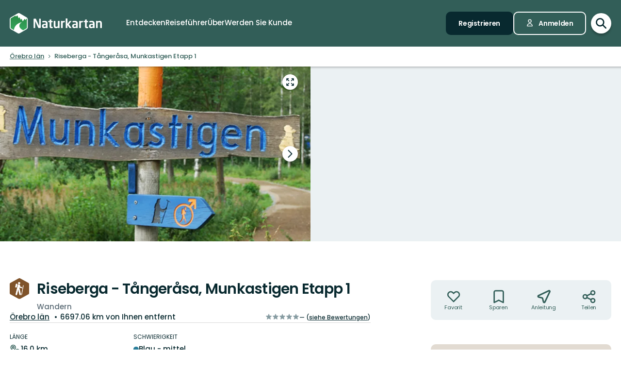

--- FILE ---
content_type: text/html; charset=utf-8
request_url: https://www.naturkartan.se/de/orebro-lan/riseberga-tangerasa-munkastigen-etapp-1
body_size: 206453
content:


<!DOCTYPE html>
<html lang="de">
  <head>
    <meta charset="utf-8" />
    <meta name="viewport" content="width=device-width, initial-scale=1.0, maximum-scale=1.0" />
    <meta name="session-content" content="" />
    <meta name="B-verify" content="f59f34b238ad3dc4b0c2658ba59205c0f84c5036" />
    <meta name="google-site-verification" content="vy-u-tMwOWaO1z2qXNvBrqz9iqEWMRInFePZ6nw2y5c" />

    <meta name="csrf-param" content="authenticity_token" />
<meta name="csrf-token" content="CG7jkQH0uM2JZupwcl4N-2O2h_OU-O_FPnTtYR6iGHIn00bUXXXZCev6xY9WLJos8l9vOtvYwZfVeRo69qdYZQ" />

    <link rel="preconnect" href="https://uploads.naturkartan-cdn.se">
      <link rel="preconnect" href="https://ts.naturkartan.se">
    <link rel="preconnect" href="https://api.naturkartan.se">

      <link rel="preconnect" href="https://map.naturkartan.se">
      <link rel="preconnect" href="https://maptiles.naturkartan-cdn.se">
      <link rel="preload" href="https://map.naturkartan.se/embed.js" as="script">

      <script>
    window.APP_HOST = 'www.naturkartan.se';
    window.APP_API_KEY = 'd6682e8c-eacb-4b79-bcb2-b0ea9686f7ae';
    window.APP_API_BASE_URL = 'https://api.naturkartan.se';
    window.APP_USER_LOCATION = [0.0, 0.0];
    window.APP_TYPESENSE_ENV = 'production';
    window.APP_TYPESENSE_HOST = 'https://ts.naturkartan.se';
    window.APP_TYPESENSE_KEY = 'zD4qweZ97XrEwYgV1gXIhDNTlKe1uIuL';
  </script>

  <link rel="preload" as="style" href="/packs/css/new-application-f3912efd.css" />
  <link rel="preload" as="script" href="/packs/js/new-application-b5d4f4fdd0d420786bae.js" />

  <link rel="stylesheet" href="/packs/css/new-application-f3912efd.css" media="all" data-turbo-track="reload" />
  <script src="/packs/js/new-application-b5d4f4fdd0d420786bae.js" defer="defer" data-turbo-track="reload"></script>


    
<title>Riseberga - Tångeråsa, Munkastigen Etapp 1 — Naturkartan</title>
<meta name="description" content="Gör en resa bak i tiden och vandra i munkarnas fotspår på den spännande pilgrimsleden Munkastigen. Munkastigen har sin start…" />
<link rel="canonical" href="https://www.naturkartan.se/de/orebro-lan/riseberga-tangerasa-munkastigen-etapp-1" />

<meta itemprop="name" content="Riseberga - Tångeråsa, Munkastigen Etapp 1" />
<meta itemprop="description" content="Gör en resa bak i tiden och vandra i munkarnas fotspår på den spännande pilgrimsleden Munkastigen. Munkastigen har sin start…" />
<meta itemprop="image" content="https://uploads.naturkartan-cdn.se/fdff5e9ff987565f314fac4465940c8b.png" />
<link rel="image_src" href="https://uploads.naturkartan-cdn.se/fdff5e9ff987565f314fac4465940c8b.png" />

<meta property="og:site_name" content="Naturkartan" />
<meta property="og:title" content="Riseberga - Tångeråsa, Munkastigen Etapp 1" />
<meta property="og:url" content="https://www.naturkartan.se/de/orebro-lan/riseberga-tangerasa-munkastigen-etapp-1" />
<meta property="og:description" content="Gör en resa bak i tiden och vandra i munkarnas fotspår på den spännande pilgrimsleden Munkastigen. Munkastigen har sin start…" />
<meta property="og:image" content="https://uploads.naturkartan-cdn.se/fdff5e9ff987565f314fac4465940c8b.png" />
<meta property="og:type" content="website" />
<meta property="og:locale" content="de" />
<meta property="fb:app_id" content="285820478099339" />

<meta name="twitter:app:name:iphone" content="Naturkartan" />
<meta name="twitter:title" content="Riseberga - Tångeråsa, Munkastigen Etapp 1" />
<meta name="twitter:description" content="Gör en resa bak i tiden och vandra i munkarnas fotspår på den spännande pilgrimsleden Munkastigen. Munkastigen har sin start…" />
<meta name="twitter:image:src" content="https://uploads.naturkartan-cdn.se/fdff5e9ff987565f314fac4465940c8b.png" />
<meta name="twitter:site" content="@naturkartan" />
<meta name="twitter:card" content="summary_large_image" />
<meta name="twitter:app:id:iphone" content="1223011883" />
<meta name="twitter:app:name:googleplay" content="Naturkartan" />
<meta name="twitter:app:id:googleplay" content="se.naturkartan.android" />

<meta name="application-name" content="Naturkartan">
<meta name="mobile-web-app-capable" content="yes">
<meta name="apple-mobile-web-app-title" content="Naturkartan">
<meta name="apple-mobile-web-app-status-bar-style" content="black-translucent">
<link rel="shortcut icon" href="/favicon.ico">
<link rel="icon" href="/favicon-48x48.png" type="image/png" sizes="48x48">
<link rel="icon" href="/favicon.svg" type="image/svg+xml">
<link rel="apple-touch-icon" href="/apple-touch-icon.png">
<link rel="manifest" href="/manifest.webmanifest" crossorigin="use-credentials">

    <link rel="alternate" hreflang="sv" href="https://www.naturkartan.se/sv/orebro-lan/riseberga-tangerasa-munkastigen-etapp-1" />
    <link rel="alternate" hreflang="en" href="https://www.naturkartan.se/en/orebro-lan/riseberga-tangerasa-munkastigen-etapp-1" />
    <link rel="alternate" hreflang="de" href="https://www.naturkartan.se/de/orebro-lan/riseberga-tangerasa-munkastigen-etapp-1" />
    <link rel="alternate" hreflang="pl" href="https://www.naturkartan.se/pl/orebro-lan/riseberga-tangerasa-munkastigen-etapp-1" />
    <link rel="alternate" hreflang="nl" href="https://www.naturkartan.se/nl/orebro-lan/riseberga-tangerasa-munkastigen-etapp-1" />
    <link rel="alternate" hreflang="fi" href="https://www.naturkartan.se/fi/orebro-lan/riseberga-tangerasa-munkastigen-etapp-1" />
    <link rel="alternate" hreflang="nb" href="https://www.naturkartan.se/nb/orebro-lan/riseberga-tangerasa-munkastigen-etapp-1" />


  </head>

  
  <body
    data-guide-id=""
    data-guide-slug=""
    data-guide-name=""
    data-county-slug="orebro-lan"
    data-organization-slug="bergslagsleden"
    data-organization-name="Bergslagsleden"
    data-plausible-domain="naturkartan.se"
    data-matomo-domain="naturkartan.matomo.cloud"
    data-matomo-site-id="1"
  >
    

    <div id="turboflash"></div>

    

    <header
  class="header"
  data-controller="header"
  data-header-search-value="false"
  data-header-user-value="false"
  data-header-mobile-expanded-value="false"
>
  <div class="header__inner">
    <div class="header__inner__inner">
      <div class="header__logo">
        <a title="Naturkartan" href="/de">
          <img alt="Naturkartan" src="/packs/media/new_images/logo-white-b3641258.svg" />
</a>      </div>

      <div class="header__search">
        <div>
          <div class="search search--in-header" data-controller="search" data-search-active-value="false" data-search-status-value="initial" data-search-searchables-value="[{&quot;name&quot;:&quot;all&quot;,&quot;title&quot;:&quot;Alle&quot;,&quot;icon&quot;:&quot;search&quot;,&quot;link&quot;:&quot;/de/search/?query={{TEXT}}&quot;,&quot;link_result&quot;:null},{&quot;name&quot;:&quot;categories&quot;,&quot;title&quot;:&quot;Kategorien&quot;,&quot;icon&quot;:null,&quot;link&quot;:&quot;/de/search/categories?query={{TEXT}}&quot;,&quot;link_result&quot;:&quot;/de/explore?category={{ID}}&quot;},{&quot;name&quot;:&quot;sites&quot;,&quot;title&quot;:&quot;Pfade, Gebiete und Orte&quot;,&quot;icon&quot;:null,&quot;link&quot;:&quot;/de/explore?text={{TEXT}}&quot;},{&quot;name&quot;:&quot;guides&quot;,&quot;title&quot;:&quot;Reiseführer&quot;,&quot;icon&quot;:&quot;book&quot;,&quot;link&quot;:&quot;/de/search/guides?query={{TEXT}}&quot;,&quot;link_result&quot;:&quot;/de/{{SLUG}}&quot;},{&quot;name&quot;:&quot;locations&quot;,&quot;title&quot;:&quot;Standorte&quot;,&quot;icon&quot;:null,&quot;link&quot;:&quot;/de/search/locations?query={{TEXT}}&quot;,&quot;searchables&quot;:[{&quot;name&quot;:&quot;counties&quot;,&quot;title&quot;:&quot;Landkreise&quot;,&quot;icon&quot;:&quot;location&quot;,&quot;link&quot;:&quot;/de/search/locations?query={{TEXT}}&quot;,&quot;link_result&quot;:&quot;/de/explore?county={{ID}}&quot;},{&quot;name&quot;:&quot;municipalities&quot;,&quot;title&quot;:&quot;Gemeinden&quot;,&quot;icon&quot;:&quot;location&quot;,&quot;link&quot;:&quot;/de/search/locations?query={{TEXT}}&quot;,&quot;link_result&quot;:&quot;/de/explore?municipality={{ID}}&quot;}]},{&quot;name&quot;:&quot;contents&quot;,&quot;title&quot;:&quot;Mehr&quot;,&quot;icon&quot;:null,&quot;link&quot;:&quot;/de/search/contents?query={{TEXT}}&quot;,&quot;searchables&quot;:[{&quot;name&quot;:&quot;miniguides&quot;,&quot;title&quot;:&quot;Miniguides&quot;,&quot;icon&quot;:&quot;document&quot;,&quot;link&quot;:&quot;/de/search/miniguides?query={{TEXT}}&quot;},{&quot;name&quot;:&quot;news&quot;,&quot;title&quot;:&quot;Neuigkeiten&quot;,&quot;icon&quot;:&quot;document&quot;,&quot;link&quot;:&quot;/de/search/news?query={{TEXT}}&quot;},{&quot;name&quot;:&quot;articles&quot;,&quot;title&quot;:&quot;Artikel&quot;,&quot;icon&quot;:&quot;document&quot;,&quot;link&quot;:&quot;/de/search/articles?query={{TEXT}}&quot;},{&quot;name&quot;:&quot;events&quot;,&quot;title&quot;:&quot;Veranstaltungen&quot;,&quot;icon&quot;:&quot;document&quot;,&quot;link&quot;:&quot;/de/search/events?query={{TEXT}}&quot;}]}]" data-header-target="search">
  <form class="search__field" method="get" action="/de/search">
    <input type="hidden" name="guide_id" id="guide_id" disabled="disabled" autocomplete="off" />

    <div class="search__field__inner">

      <input
        class="search__input"
        type="search"
        name="query"
        value=""
        placeholder="Suche nach Aktivität, Wanderweg, Naturschutzgebiet, Gemeinde…"
        data-search-target="input"
          data-action="focus->search#inputFocused search#performSearch"
      />
    </div>

    <button
      type="submit"
      class="search__button"
      title="Suche"
      data-action="header#hideSearch"
    >
      <svg xmlns="http://www.w3.org/2000/svg" width="22" height="22" viewBox="0 0 22 22" role="img" aria-labelledby="a5i5hv3krb9byubjq1lg7wpvn7c2rjr8"><title id="a5i5hv3krb9byubjq1lg7wpvn7c2rjr8">Suche</title>
<path d="M20 20L14 14M16 9C16 12.866 12.866 16 9 16C5.13401 16 2 12.866 2 9C2 5.13401 5.13401 2 9 2C12.866 2 16 5.13401 16 9Z" fill="none" stroke="currentColor" stroke-width="2.5" stroke-linecap="round" stroke-linejoin="round"></path>
</svg>
    </button>
  </form>

    <button
      type="button"
      class="search__close"
      title="Suche schließen"
      data-action="header#toggleSearch"
    >
      <svg xmlns="http://www.w3.org/2000/svg" viewBox="0 0 14 14" width="14" height="14" role="img" aria-labelledby="aorv9c2w38f4qim44pu2o4mx2xbxvpgv"><title id="aorv9c2w38f4qim44pu2o4mx2xbxvpgv">Suche schließen</title><path d="M1.613.21l.094.083L7 5.585 12.293.293a1 1 0 0 1 1.497 1.32l-.083.094L8.414 7l5.293 5.293a1 1 0 0 1-1.32 1.497l-.094-.083L7 8.414l-5.293 5.293a1 1 0 0 1-1.497-1.32l.083-.094L5.585 7 .293 1.707A1 1 0 0 1 1.51.14l.102.07z"></path></svg>
    </button>

    <div class="search__suggestions">
      <div class="search__results">
        <section class="tabbed-content tabbed-content--size-small tabbed-content--tabs-align-full tabbed-content--tabs-style-clean" data-controller="tabbed-content" data-tabbed-content-active-index-value="0">
    <header class="tabbed-content__tabs">
      <ul class="tabbed-content__tabs__list" role="tablist">
          <li role="presentation" data-tabbed-content-target="tabContainer" class="tabbed-content__tabs__item --active">
            <button name="button" type="button" role="tab" tabindex="0" aria-controls="tabbed-content-3e9b83fa-3041-465b-a5eb-c460f3bce99b-0" aria-selected="true" class="tabbed-content__tabs__button" data-action="tabbed-content#switchTab" data-tabbed-content-target="tabButton">
              <span>
                Alle
              </span>
</button></li>          <li role="presentation" data-tabbed-content-target="tabContainer" class="tabbed-content__tabs__item">
            <button name="button" type="button" role="tab" tabindex="-1" aria-controls="tabbed-content-3e9b83fa-3041-465b-a5eb-c460f3bce99b-1" aria-selected="false" class="tabbed-content__tabs__button" data-action="tabbed-content#switchTab" data-tabbed-content-target="tabButton">
              <span>
                Kategorien
              </span>
</button></li>          <li role="presentation" data-tabbed-content-target="tabContainer" class="tabbed-content__tabs__item">
            <button name="button" type="button" role="tab" tabindex="-1" aria-controls="tabbed-content-3e9b83fa-3041-465b-a5eb-c460f3bce99b-2" aria-selected="false" class="tabbed-content__tabs__button" data-action="tabbed-content#switchTab" data-tabbed-content-target="tabButton">
              <span>
                Pfade, Gebiete und Orte
              </span>
</button></li>          <li role="presentation" data-tabbed-content-target="tabContainer" class="tabbed-content__tabs__item">
            <button name="button" type="button" role="tab" tabindex="-1" aria-controls="tabbed-content-3e9b83fa-3041-465b-a5eb-c460f3bce99b-3" aria-selected="false" class="tabbed-content__tabs__button" data-action="tabbed-content#switchTab" data-tabbed-content-target="tabButton">
              <span>
                Reiseführer
              </span>
</button></li>          <li role="presentation" data-tabbed-content-target="tabContainer" class="tabbed-content__tabs__item">
            <button name="button" type="button" role="tab" tabindex="-1" aria-controls="tabbed-content-3e9b83fa-3041-465b-a5eb-c460f3bce99b-4" aria-selected="false" class="tabbed-content__tabs__button" data-action="tabbed-content#switchTab" data-tabbed-content-target="tabButton">
              <span>
                Standorte
              </span>
</button></li>          <li role="presentation" data-tabbed-content-target="tabContainer" class="tabbed-content__tabs__item">
            <button name="button" type="button" role="tab" tabindex="-1" aria-controls="tabbed-content-3e9b83fa-3041-465b-a5eb-c460f3bce99b-5" aria-selected="false" class="tabbed-content__tabs__button" data-action="tabbed-content#switchTab" data-tabbed-content-target="tabButton">
              <span>
                Mehr
              </span>
</button></li>      </ul>
</header>
  <div class="tabbed-content__content">
      <div class="tabbed-content__content__item --active" role="tabpanel" aria-labelledby="tabbed-content-3e9b83fa-3041-465b-a5eb-c460f3bce99b-0" data-tabbed-content-target="content">
        
              <ul
                class="search__list"
                data-search-target="list"
                data-name="all"
              >
                <li class="search__list__loading">
                  <div></div>
                  <div></div>
                  <div></div>
                  <div></div>
                </li>
              </ul>
            
</div>      <div class="tabbed-content__content__item" role="tabpanel" aria-labelledby="tabbed-content-3e9b83fa-3041-465b-a5eb-c460f3bce99b-1" data-tabbed-content-target="content">
        
              <ul
                class="search__list"
                data-search-target="list"
                data-name="categories"
              >
                <li class="search__list__loading">
                  <div></div>
                  <div></div>
                  <div></div>
                  <div></div>
                </li>
              </ul>
            
</div>      <div class="tabbed-content__content__item" role="tabpanel" aria-labelledby="tabbed-content-3e9b83fa-3041-465b-a5eb-c460f3bce99b-2" data-tabbed-content-target="content">
        
              <ul
                class="search__list"
                data-search-target="list"
                data-name="sites"
              >
                <li class="search__list__loading">
                  <div></div>
                  <div></div>
                  <div></div>
                  <div></div>
                </li>
              </ul>
            
</div>      <div class="tabbed-content__content__item" role="tabpanel" aria-labelledby="tabbed-content-3e9b83fa-3041-465b-a5eb-c460f3bce99b-3" data-tabbed-content-target="content">
        
              <ul
                class="search__list"
                data-search-target="list"
                data-name="guides"
              >
                <li class="search__list__loading">
                  <div></div>
                  <div></div>
                  <div></div>
                  <div></div>
                </li>
              </ul>
            
</div>      <div class="tabbed-content__content__item" role="tabpanel" aria-labelledby="tabbed-content-3e9b83fa-3041-465b-a5eb-c460f3bce99b-4" data-tabbed-content-target="content">
        
              <ul
                class="search__list"
                data-search-target="list"
                data-name="locations"
              >
                <li class="search__list__loading">
                  <div></div>
                  <div></div>
                  <div></div>
                  <div></div>
                </li>
              </ul>
            
</div>      <div class="tabbed-content__content__item" role="tabpanel" aria-labelledby="tabbed-content-3e9b83fa-3041-465b-a5eb-c460f3bce99b-5" data-tabbed-content-target="content">
        
              <ul
                class="search__list"
                data-search-target="list"
                data-name="contents"
              >
                <li class="search__list__loading">
                  <div></div>
                  <div></div>
                  <div></div>
                  <div></div>
                </li>
              </ul>
            
</div>  </div>
</section>
      </div>

      <div class="search__welcome">
        Beginnen Sie mit der Eingabe von z.B.: Wandern, Radfahren…
      </div>
    </div>

    <script type="text/template" data-search-target="templateEmpty">
      <li class="search__list__empty">
        Keine Ergebnisse gefunden für “{{TEXT}}”
      </li>
    </script>

      <script type="text/template" data-search-target="templateLink" data-name="all">
        <li class="search__list__link">
            <a data-turbo="false" href="/de/search/?query={{TEXT}}">Zeige alle Ergebnisse für “{{TEXT}}”</a>
        </li>
      </script>
      <script type="text/template" data-search-target="templateLink" data-name="categories">
        <li class="search__list__link">
            <a href="/de/search/categories?query={{TEXT}}">Zeige alle Ergebnisse für “{{TEXT}}” in kategorien</a>
        </li>
      </script>
      <script type="text/template" data-search-target="templateLink" data-name="sites">
        <li class="search__list__link">
            <a href="/de/explore?text={{TEXT}}">Zeige alle Ergebnisse für “{{TEXT}}” in pfade, gebiete und orte</a>
        </li>
      </script>
      <script type="text/template" data-search-target="templateLink" data-name="guides">
        <li class="search__list__link">
            <a href="/de/search/guides?query={{TEXT}}">Zeige alle Ergebnisse für “{{TEXT}}” in reiseführer</a>
        </li>
      </script>
      <script type="text/template" data-search-target="templateLink" data-name="locations">
        <li class="search__list__link">
            <a href="/de/search/locations?query={{TEXT}}">Zeige alle Ergebnisse für “{{TEXT}}” in standorte</a>
        </li>
      </script>
      <script type="text/template" data-search-target="templateLink" data-name="contents">
        <li class="search__list__link">
            <a href="/de/search/contents?query={{TEXT}}">Zeige alle Ergebnisse für “{{TEXT}}” in mehr</a>
        </li>
      </script>

      <script type="text/template" data-search-target="templateLabel" data-name="all">
        <li class="search__list__label">
          <span>
            {{TITLE}}
          </span>

          <a data-turbo="false" href="/de/search/?query={{TEXT}}">Alle ansehen</a>
        </li>
      </script>

      <script type="text/template" data-search-target="templateSearchable" data-name="all">
        <li class="search__list__item">
          <a data-turbo="false" href="{{URL}}">
            <svg xmlns="http://www.w3.org/2000/svg" width="22" height="22" viewBox="0 0 22 22" aria-hidden="true">
<path d="M20 20L14 14M16 9C16 12.866 12.866 16 9 16C5.13401 16 2 12.866 2 9C2 5.13401 5.13401 2 9 2C12.866 2 16 5.13401 16 9Z" fill="none" stroke="currentColor" stroke-width="2.5" stroke-linecap="round" stroke-linejoin="round"></path>
</svg>



            <span>
              {{TITLE}}
            </span>
</a>        </li>
      </script>
      <script type="text/template" data-search-target="templateLabel" data-name="categories">
        <li class="search__list__label">
          <span>
            {{TITLE}}
          </span>

          <a href="/de/search/categories?query={{TEXT}}">Alle ansehen</a>
        </li>
      </script>

      <script type="text/template" data-search-target="templateSearchable" data-name="categories">
        <li class="search__list__item">
          <a href="/de/explore?category={{ID}}">
            


              <img alt="" role="presentation" src="https://www.naturkartan.se/assets/categories/{{ID}}/outline.svg" />

            <span>
              {{TITLE}}
            </span>
</a>        </li>
      </script>
      <script type="text/template" data-search-target="templateLabel" data-name="sites">
        <li class="search__list__label">
          <span>
            {{TITLE}}
          </span>

          <a href="/de/explore?text={{TEXT}}">Alle ansehen</a>
        </li>
      </script>

      <script type="text/template" data-search-target="templateSearchable" data-name="sites">
        <li class="search__list__item">
          <a data-turbo="false" href="{{URL}}">
            

              <img alt="" role="presentation" src="https://www.naturkartan.se/assets/icons/{{ID}}/main.svg" />


            <span>
              {{TITLE}}
            </span>
</a>        </li>
      </script>
      <script type="text/template" data-search-target="templateLabel" data-name="guides">
        <li class="search__list__label">
          <span>
            {{TITLE}}
          </span>

          <a href="/de/search/guides?query={{TEXT}}">Alle ansehen</a>
        </li>
      </script>

      <script type="text/template" data-search-target="templateSearchable" data-name="guides">
        <li class="search__list__item">
          <a data-turbo="false" href="/de/{{SLUG}}">
            <svg xmlns="http://www.w3.org/2000/svg" width="20" height="17" viewBox="0 0 20 17" aria-hidden="true">
<path d="M10 2.25278V15.2528M10 2.25278C8.83211 1.47686 7.24649 1 5.5 1C3.75351 1 2.16789 1.47686 1 2.25278V15.2528C2.16789 14.4769 3.75351 14 5.5 14C7.24649 14 8.83211 14.4769 10 15.2528M10 2.25278C11.1679 1.47686 12.7535 1 14.5 1C16.2465 1 17.8321 1.47686 19 2.25278V15.2528C17.8321 14.4769 16.2465 14 14.5 14C12.7535 14 11.1679 14.4769 10 15.2528" fill="none" stroke="currentColor" stroke-width="2" stroke-linecap="round" stroke-linejoin="round"></path>
</svg>



            <span>
              {{TITLE}}
            </span>
</a>        </li>
      </script>
      <script type="text/template" data-search-target="templateLabel" data-name="counties">
        <li class="search__list__label">
          <span>
            {{TITLE}}
          </span>

          <a href="/de/search/locations?query={{TEXT}}">Alle ansehen</a>
        </li>
      </script>

      <script type="text/template" data-search-target="templateSearchable" data-name="counties">
        <li class="search__list__item">
          <a href="/de/explore?county={{ID}}">
            <svg xmlns="http://www.w3.org/2000/svg" height="21" viewBox="0 0 18 21" width="18" aria-hidden="true"><g transform="translate(1 1)"><path d="m1.6360422 1.63604424c-3.51472242 3.5147123-3.51472242 9.21323796.00000091 12.72796246l4.24347744 4.2433974c1.12468328 1.1247553 2.91911609 1.1694035 4.09742256.134558l.24596109-.2369527 4.1410691-4.1409691c3.5146542-3.5147667 3.5146542-9.21327512.0000334-12.72799719-3.5147245-3.51472333-9.21325016-3.51472333-12.7279645.00000113zm11.3137408 1.41420236c2.7335895 2.73366822 2.7335895 7.1658798-.0000011 9.8995579l-4.24308868 4.2429887c-.39068139.3907064-1.0225515.3908299-1.41293381.0004227l-4.24351679-4.2434368c-2.7336604-2.7336613-2.7336604-7.16585564.00001314-9.8995213 2.67153889-2.67154659 6.96527594-2.73226355 9.71055844-.18215175z"></path><path d="m8 4c-2.20913475 0-4 1.79086525-4 4 0 2.2091701 1.79085056 4 4 4 2.2091847 0 4-1.7908153 4-4 0-2.20914944-1.7908299-4-4-4zm0 2c1.1045954 0 2 .8954149 2 2 0 1.10461525-.89538475 2-2 2-1.1045851 0-2-.8954046-2-2 0-1.10456525.89543475-2 2-2z"></path></g></svg>



            <span>
              {{TITLE}}
            </span>
</a>        </li>
      </script>
      <script type="text/template" data-search-target="templateLabel" data-name="municipalities">
        <li class="search__list__label">
          <span>
            {{TITLE}}
          </span>

          <a href="/de/search/locations?query={{TEXT}}">Alle ansehen</a>
        </li>
      </script>

      <script type="text/template" data-search-target="templateSearchable" data-name="municipalities">
        <li class="search__list__item">
          <a href="/de/explore?municipality={{ID}}">
            <svg xmlns="http://www.w3.org/2000/svg" height="21" viewBox="0 0 18 21" width="18" aria-hidden="true"><g transform="translate(1 1)"><path d="m1.6360422 1.63604424c-3.51472242 3.5147123-3.51472242 9.21323796.00000091 12.72796246l4.24347744 4.2433974c1.12468328 1.1247553 2.91911609 1.1694035 4.09742256.134558l.24596109-.2369527 4.1410691-4.1409691c3.5146542-3.5147667 3.5146542-9.21327512.0000334-12.72799719-3.5147245-3.51472333-9.21325016-3.51472333-12.7279645.00000113zm11.3137408 1.41420236c2.7335895 2.73366822 2.7335895 7.1658798-.0000011 9.8995579l-4.24308868 4.2429887c-.39068139.3907064-1.0225515.3908299-1.41293381.0004227l-4.24351679-4.2434368c-2.7336604-2.7336613-2.7336604-7.16585564.00001314-9.8995213 2.67153889-2.67154659 6.96527594-2.73226355 9.71055844-.18215175z"></path><path d="m8 4c-2.20913475 0-4 1.79086525-4 4 0 2.2091701 1.79085056 4 4 4 2.2091847 0 4-1.7908153 4-4 0-2.20914944-1.7908299-4-4-4zm0 2c1.1045954 0 2 .8954149 2 2 0 1.10461525-.89538475 2-2 2-1.1045851 0-2-.8954046-2-2 0-1.10456525.89543475-2 2-2z"></path></g></svg>



            <span>
              {{TITLE}}
            </span>
</a>        </li>
      </script>
      <script type="text/template" data-search-target="templateLabel" data-name="miniguides">
        <li class="search__list__label">
          <span>
            {{TITLE}}
          </span>

          <a href="/de/search/miniguides?query={{TEXT}}">Alle ansehen</a>
        </li>
      </script>

      <script type="text/template" data-search-target="templateSearchable" data-name="miniguides">
        <li class="search__list__item">
          <a data-turbo="false" href="{{URL}}">
            <svg xmlns="http://www.w3.org/2000/svg" width="16" height="20" viewBox="0 0 16 20" aria-hidden="true">
<path d="M5 10H11M5 14H11M13 19H3C1.89543 19 1 18.1046 1 17V3C1 1.89543 1.89543 1 3 1H8.58579C8.851 1 9.10536 1.10536 9.29289 1.29289L14.7071 6.70711C14.8946 6.89464 15 7.149 15 7.41421V17C15 18.1046 14.1046 19 13 19Z" fill="none" stroke="currentColor" stroke-width="2" stroke-linecap="round" stroke-linejoin="round"></path>
</svg>



            <span>
              {{TITLE}}
            </span>
</a>        </li>
      </script>
      <script type="text/template" data-search-target="templateLabel" data-name="news">
        <li class="search__list__label">
          <span>
            {{TITLE}}
          </span>

          <a href="/de/search/news?query={{TEXT}}">Alle ansehen</a>
        </li>
      </script>

      <script type="text/template" data-search-target="templateSearchable" data-name="news">
        <li class="search__list__item">
          <a data-turbo="false" href="{{URL}}">
            <svg xmlns="http://www.w3.org/2000/svg" width="16" height="20" viewBox="0 0 16 20" aria-hidden="true">
<path d="M5 10H11M5 14H11M13 19H3C1.89543 19 1 18.1046 1 17V3C1 1.89543 1.89543 1 3 1H8.58579C8.851 1 9.10536 1.10536 9.29289 1.29289L14.7071 6.70711C14.8946 6.89464 15 7.149 15 7.41421V17C15 18.1046 14.1046 19 13 19Z" fill="none" stroke="currentColor" stroke-width="2" stroke-linecap="round" stroke-linejoin="round"></path>
</svg>



            <span>
              {{TITLE}}
            </span>
</a>        </li>
      </script>
      <script type="text/template" data-search-target="templateLabel" data-name="articles">
        <li class="search__list__label">
          <span>
            {{TITLE}}
          </span>

          <a href="/de/search/articles?query={{TEXT}}">Alle ansehen</a>
        </li>
      </script>

      <script type="text/template" data-search-target="templateSearchable" data-name="articles">
        <li class="search__list__item">
          <a data-turbo="false" href="{{URL}}">
            <svg xmlns="http://www.w3.org/2000/svg" width="16" height="20" viewBox="0 0 16 20" aria-hidden="true">
<path d="M5 10H11M5 14H11M13 19H3C1.89543 19 1 18.1046 1 17V3C1 1.89543 1.89543 1 3 1H8.58579C8.851 1 9.10536 1.10536 9.29289 1.29289L14.7071 6.70711C14.8946 6.89464 15 7.149 15 7.41421V17C15 18.1046 14.1046 19 13 19Z" fill="none" stroke="currentColor" stroke-width="2" stroke-linecap="round" stroke-linejoin="round"></path>
</svg>



            <span>
              {{TITLE}}
            </span>
</a>        </li>
      </script>
      <script type="text/template" data-search-target="templateLabel" data-name="events">
        <li class="search__list__label">
          <span>
            {{TITLE}}
          </span>

          <a href="/de/search/events?query={{TEXT}}">Alle ansehen</a>
        </li>
      </script>

      <script type="text/template" data-search-target="templateSearchable" data-name="events">
        <li class="search__list__item">
          <a data-turbo="false" href="{{URL}}">
            <svg xmlns="http://www.w3.org/2000/svg" width="16" height="20" viewBox="0 0 16 20" aria-hidden="true">
<path d="M5 10H11M5 14H11M13 19H3C1.89543 19 1 18.1046 1 17V3C1 1.89543 1.89543 1 3 1H8.58579C8.851 1 9.10536 1.10536 9.29289 1.29289L14.7071 6.70711C14.8946 6.89464 15 7.149 15 7.41421V17C15 18.1046 14.1046 19 13 19Z" fill="none" stroke="currentColor" stroke-width="2" stroke-linecap="round" stroke-linejoin="round"></path>
</svg>



            <span>
              {{TITLE}}
            </span>
</a>        </li>
      </script>
</div>
        </div>
      </div>

      <div class="header__main">
          <nav class="header__nav" aria-label="Allgemein">
              <a target="false" href="/de/explore">
                <span>
                  Entdecken
                </span>
</a>              <a target="false" href="/de/guides">
                <span>
                  Reiseführer
                </span>
</a>              <a target="false" href="/de/about">
                <span>
                  Über
                </span>
</a>              <a target="_blank" data-turbo="false" href="https://outdoormap.com/">
                <span>
                  Werden Sie Kunde
                </span>
</a>          </nav>

          <nav class="header__guest" aria-label="Gast">
            <a class="button button--size-small" style="--fill-color: var(--color-gunmetal)" data-controller="button" data-button-form-value="false" data-turbo="false" href="/de/users/sign_up">
      
      <span class="button__text" data-button-target="text">Registrieren</span>
      
    </a>

            <a class="button button--size-small button--icon-position-left" style="--outline-color: var(--color-white)" data-controller="button" data-button-form-value="false" data-turbo="false" href="/de/users/sign_in">
      <svg xmlns="http://www.w3.org/2000/svg" width="15" height="19" viewBox="0 0 15 19" aria-hidden="true" class="button__icon">
<path d="M11 5.125C11 7.058 9.433 8.625 7.5 8.625C5.567 8.625 4 7.058 4 5.125C4 3.192 5.567 1.625 7.5 1.625C9.433 1.625 11 3.192 11 5.125Z" fill="none" stroke="currentColor" stroke-width="1.75" stroke-linecap="round" stroke-linejoin="round"></path>
<path d="M7.5 11.25C4.11726 11.25 1.375 13.9923 1.375 17.375H13.625C13.625 13.9923 10.8827 11.25 7.5 11.25Z" fill="none" stroke="currentColor" stroke-width="1.75" stroke-linecap="round" stroke-linejoin="round"></path>
</svg>
      <span class="button__text" data-button-target="text">Anmelden</span>
      
    </a>
          </nav>
      </div>

      <div class="header__search-toggle">
        <a title="Suche anzeigen/ausblenden" data-action="header#toggleSearch" href="/de">
          <svg xmlns="http://www.w3.org/2000/svg" width="22" height="22" viewBox="0 0 22 22" role="img" aria-labelledby="al3eypvaorew6ka4msoi1pxerq4m6cey"><title id="al3eypvaorew6ka4msoi1pxerq4m6cey">Suche anzeigen</title>
<path d="M20 20L14 14M16 9C16 12.866 12.866 16 9 16C5.13401 16 2 12.866 2 9C2 5.13401 5.13401 2 9 2C12.866 2 16 5.13401 16 9Z" fill="none" stroke="currentColor" stroke-width="2.5" stroke-linecap="round" stroke-linejoin="round"></path>
</svg>

          <svg xmlns="http://www.w3.org/2000/svg" viewBox="0 0 14 14" width="14" height="14" role="img" aria-labelledby="asdn21yi90tz5g3dch2qutfquizm95ly"><title id="asdn21yi90tz5g3dch2qutfquizm95ly">Suche ausblenden</title><path d="M1.613.21l.094.083L7 5.585 12.293.293a1 1 0 0 1 1.497 1.32l-.083.094L8.414 7l5.293 5.293a1 1 0 0 1-1.32 1.497l-.094-.083L7 8.414l-5.293 5.293a1 1 0 0 1-1.497-1.32l.083-.094L5.585 7 .293 1.707A1 1 0 0 1 1.51.14l.102.07z"></path></svg>
</a>      </div>

      <div class="header__mobile-toggle">
        <button type="button" data-action="header#toggleMobileExpanded" title="Navigation umschalten">
          <svg xmlns="http://www.w3.org/2000/svg" width="34" height="34" viewBox="0 0 34 34" role="img" aria-labelledby="akfw1ejvqng0soglnvj65fhtstv34620"><title id="akfw1ejvqng0soglnvj65fhtstv34620">Navigation zeigen</title>
<path d="M5.66797 8.50006H28.3346M5.66797 17.0001H28.3346M5.66797 25.5001H28.3346" fill="none" stroke="currentColor" stroke-width="2.33333" stroke-linecap="round" stroke-linejoin="round"></path>
</svg>

          <svg xmlns="http://www.w3.org/2000/svg" viewBox="0 0 14 14" width="14" height="14" role="img" aria-labelledby="acn2jgqd9rwil3b4lh4riuplnxj7labi"><title id="acn2jgqd9rwil3b4lh4riuplnxj7labi">Navigation verstecken</title><path d="M1.613.21l.094.083L7 5.585 12.293.293a1 1 0 0 1 1.497 1.32l-.083.094L8.414 7l5.293 5.293a1 1 0 0 1-1.32 1.497l-.094-.083L7 8.414l-5.293 5.293a1 1 0 0 1-1.497-1.32l.083-.094L5.585 7 .293 1.707A1 1 0 0 1 1.51.14l.102.07z"></path></svg>
        </button>
      </div>
    </div>
  </div>
</header>


      <main>
        
<div
  itemscope
  itemtype="https://schema.org/LocalBusiness"
  data-controller="site-page"
  data-site-page-mobile-map-active-value="false"
>
  <meta itemprop="url" content="https://www.naturkartan.se/de/orebro-lan/riseberga-tangerasa-munkastigen-etapp-1">
  <meta itemprop="hasMap" content="https://www.naturkartan.se/de/orebro-lan/riseberga-tangerasa-munkastigen-etapp-1#map">

  <nav
  class="navbar"
  data-controller="navbar"
  data-navbar-sticky-value="false"
  data-navbar-stuck-value="false"
>
  <div class="navbar__inner">
      <ul
        class="navbar__breadcrumb"
        data-controller="overflow-mask"
        itemtype="http://schema.org/BreadcrumbList"
        itemscope
      >
          <li
            itemprop="itemListElement"
            itemtype="http://schema.org/ListItem"
            itemscope
          >
            <a itemprop="item" href="/de/counties/orebro-lan">
              <span itemprop="name">
                Örebro län
              </span>
</a>
            <meta itemprop="position" content="1" />
          </li>
          <li
            itemprop="itemListElement"
            itemtype="http://schema.org/ListItem"
            itemscope
          >
            <a itemprop="item" href="/de/orebro-lan/riseberga-tangerasa-munkastigen-etapp-1">
              <span itemprop="name">
                Riseberga - Tångeråsa, Munkastigen Etapp 1
              </span>
</a>
            <meta itemprop="position" content="2" />
          </li>
      </ul>


  </div>
</nav>


  


  
<div class="site-page-media">
  <div class="site-page-media__gallery">
    <div
  class="slideshow"
  data-controller="slideshow"
    data-slideshow-slideshow-outlet="#a6b1e307f-d45c-477e-a230-993dea492c2d"
>
  <div class="slideshow__fullscreen">
      <button class="button button--size-xsmall button--icon-only button--shadow" style="--fill-color: var(--color-white);--text-color: var(--color-gunmetal)" data-modal-show="a6b1e307f-d45c-477e-a230-993dea492c2d-modal" data-controller="button" data-button-form-value="false" title="Im Vollbildmodus anzeigen" type="button">
      <svg xmlns="http://www.w3.org/2000/svg" width="20" height="20" viewBox="0 0 20 20" aria-hidden="true" class="button__icon">
<path fill="none" d="M1.33301 5.66667V1.33334M1.33301 1.33334H5.66634M1.33301 1.33334L6.74967 6.75M18.6663 5.66667V1.33334M18.6663 1.33334H14.333M18.6663 1.33334L13.2497 6.75M1.33301 14.3333V18.6667M1.33301 18.6667H5.66634M1.33301 18.6667L6.74967 13.25M18.6663 18.6667L13.2497 13.25M18.6663 18.6667V14.3333M18.6663 18.6667H14.333" stroke="currentColor" stroke-width="2.16667" stroke-linecap="round" stroke-linejoin="round"></path>
</svg>
      <span class="button__text" data-button-target="text">Im Vollbildmodus anzeigen</span>
      
    </button>
  </div>

    <div class="slideshow__nav slideshow__nav--prev">
      <button class="button button--size-xsmall button--icon-only button--shadow" style="--fill-color: var(--color-white);--text-color: var(--color-gunmetal)" data-action="slideshow#prev" data-slideshow-target="navPrev" data-controller="button" data-button-form-value="false" title="Vorheriger Slide" type="button">
      <svg xmlns="http://www.w3.org/2000/svg" width="9" height="16" viewBox="0 0 9 16" aria-hidden="true" class="button__icon">
  <path d="M8 15L1 8L8 1" fill="none" stroke="currentColor" stroke-width="2" stroke-linecap="round" stroke-linejoin="round"></path>
</svg>
      <span class="button__text" data-button-target="text">Vorheriger Slide</span>
      
    </button>
    </div>

    <div class="slideshow__nav slideshow__nav--next">
      <button class="button button--size-xsmall button--icon-only button--shadow" style="--fill-color: var(--color-white);--text-color: var(--color-gunmetal)" data-action="slideshow#next" data-slideshow-target="navNext" data-controller="button" data-button-form-value="false" title="Nächster Slide" type="button">
      <svg xmlns="http://www.w3.org/2000/svg" width="9" height="16" viewBox="0 0 9 16" aria-hidden="true" class="button__icon">
<path d="M1 1L8 8L1 15" fill="none" stroke="currentColor" stroke-width="2" stroke-linecap="round" stroke-linejoin="round"></path>
</svg>
      <span class="button__text" data-button-target="text">Nächster Slide</span>
      
    </button>
    </div>

  <ul
    class="slideshow__slides"
    data-action="scroll->slideshow#onScroll:passive"
    data-slideshow-target="slides"
  >
      <li data-slideshow-target="item">
        <figure>
          <img loading="lazy" itemprop="image" srcset="https://uploads.naturkartan-cdn.se/fdff5e9ff987565f314fac4465940c8b.png?width=100&height=640 100w,
https://uploads.naturkartan-cdn.se/fdff5e9ff987565f314fac4465940c8b.png?width=116&height=640 116w,
https://uploads.naturkartan-cdn.se/fdff5e9ff987565f314fac4465940c8b.png?width=135&height=640 135w,
https://uploads.naturkartan-cdn.se/fdff5e9ff987565f314fac4465940c8b.png?width=156&height=640 156w,
https://uploads.naturkartan-cdn.se/fdff5e9ff987565f314fac4465940c8b.png?width=181&height=640 181w,
https://uploads.naturkartan-cdn.se/fdff5e9ff987565f314fac4465940c8b.png?width=210&height=640 210w,
https://uploads.naturkartan-cdn.se/fdff5e9ff987565f314fac4465940c8b.png?width=244&height=640 244w,
https://uploads.naturkartan-cdn.se/fdff5e9ff987565f314fac4465940c8b.png?width=283&height=640 283w,
https://uploads.naturkartan-cdn.se/fdff5e9ff987565f314fac4465940c8b.png?width=328&height=640 328w,
https://uploads.naturkartan-cdn.se/fdff5e9ff987565f314fac4465940c8b.png?width=380&height=640 380w,
https://uploads.naturkartan-cdn.se/fdff5e9ff987565f314fac4465940c8b.png?width=441&height=640 441w,
https://uploads.naturkartan-cdn.se/fdff5e9ff987565f314fac4465940c8b.png?width=512&height=640 512w,
https://uploads.naturkartan-cdn.se/fdff5e9ff987565f314fac4465940c8b.png?width=594&height=640 594w,
https://uploads.naturkartan-cdn.se/fdff5e9ff987565f314fac4465940c8b.png?width=689&height=640 689w,
https://uploads.naturkartan-cdn.se/fdff5e9ff987565f314fac4465940c8b.png?width=799&height=640 799w,
https://uploads.naturkartan-cdn.se/fdff5e9ff987565f314fac4465940c8b.png?width=927&height=640 927w,
https://uploads.naturkartan-cdn.se/fdff5e9ff987565f314fac4465940c8b.png?width=1075&height=640 1075w,
https://uploads.naturkartan-cdn.se/fdff5e9ff987565f314fac4465940c8b.png?width=1247&height=640 1247w,
https://uploads.naturkartan-cdn.se/fdff5e9ff987565f314fac4465940c8b.png?width=1446&height=640 1446w,
https://uploads.naturkartan-cdn.se/fdff5e9ff987565f314fac4465940c8b.png?width=1678&height=640 1678w,
https://uploads.naturkartan-cdn.se/fdff5e9ff987565f314fac4465940c8b.png?width=1946&height=640 1946w,
https://uploads.naturkartan-cdn.se/fdff5e9ff987565f314fac4465940c8b.png?width=2257&height=640 2257w,
https://uploads.naturkartan-cdn.se/fdff5e9ff987565f314fac4465940c8b.png?width=2619&height=640 2619w,
https://uploads.naturkartan-cdn.se/fdff5e9ff987565f314fac4465940c8b.png?width=3038&height=640 3038w,
https://uploads.naturkartan-cdn.se/fdff5e9ff987565f314fac4465940c8b.png?width=3524&height=640 3524w,
https://uploads.naturkartan-cdn.se/fdff5e9ff987565f314fac4465940c8b.png?width=4087&height=640 4087w,
https://uploads.naturkartan-cdn.se/fdff5e9ff987565f314fac4465940c8b.png?width=4741&height=640 4741w,
https://uploads.naturkartan-cdn.se/fdff5e9ff987565f314fac4465940c8b.png?width=5500&height=640 5500w,
https://uploads.naturkartan-cdn.se/fdff5e9ff987565f314fac4465940c8b.png?width=6380&height=640 6380w,
https://uploads.naturkartan-cdn.se/fdff5e9ff987565f314fac4465940c8b.png?width=7401&height=640 7401w,
https://uploads.naturkartan-cdn.se/fdff5e9ff987565f314fac4465940c8b.png?width=8192&height=640 8192w" sizes="100vw" src="https://uploads.naturkartan-cdn.se/fdff5e9ff987565f314fac4465940c8b.png?width=960&height=640" />

        </figure>

        <svg width="40" height="40" viewBox="0 0 40 40" xmlns="http://www.w3.org/2000/svg">
          <g fill="none" fill-rule="evenodd">
            <path d="M20,40A20,20,0,1,1,40,20">
              <animateTransform
                attributeName="transform"
                type="rotate"
                from="0 20 20"
                to="360 20 20"
                dur="1s"
                repeatCount="indefinite"
              />
            </path>
          </g>
        </svg>
      </li>
      <li data-slideshow-target="item">
        <figure>
          <img loading="lazy" itemprop="image" srcset="https://uploads.naturkartan-cdn.se/06a30aa0905033e7b5b218c9e631c114.png?width=100&height=640 100w,
https://uploads.naturkartan-cdn.se/06a30aa0905033e7b5b218c9e631c114.png?width=116&height=640 116w,
https://uploads.naturkartan-cdn.se/06a30aa0905033e7b5b218c9e631c114.png?width=135&height=640 135w,
https://uploads.naturkartan-cdn.se/06a30aa0905033e7b5b218c9e631c114.png?width=156&height=640 156w,
https://uploads.naturkartan-cdn.se/06a30aa0905033e7b5b218c9e631c114.png?width=181&height=640 181w,
https://uploads.naturkartan-cdn.se/06a30aa0905033e7b5b218c9e631c114.png?width=210&height=640 210w,
https://uploads.naturkartan-cdn.se/06a30aa0905033e7b5b218c9e631c114.png?width=244&height=640 244w,
https://uploads.naturkartan-cdn.se/06a30aa0905033e7b5b218c9e631c114.png?width=283&height=640 283w,
https://uploads.naturkartan-cdn.se/06a30aa0905033e7b5b218c9e631c114.png?width=328&height=640 328w,
https://uploads.naturkartan-cdn.se/06a30aa0905033e7b5b218c9e631c114.png?width=380&height=640 380w,
https://uploads.naturkartan-cdn.se/06a30aa0905033e7b5b218c9e631c114.png?width=441&height=640 441w,
https://uploads.naturkartan-cdn.se/06a30aa0905033e7b5b218c9e631c114.png?width=512&height=640 512w,
https://uploads.naturkartan-cdn.se/06a30aa0905033e7b5b218c9e631c114.png?width=594&height=640 594w,
https://uploads.naturkartan-cdn.se/06a30aa0905033e7b5b218c9e631c114.png?width=689&height=640 689w,
https://uploads.naturkartan-cdn.se/06a30aa0905033e7b5b218c9e631c114.png?width=799&height=640 799w,
https://uploads.naturkartan-cdn.se/06a30aa0905033e7b5b218c9e631c114.png?width=927&height=640 927w,
https://uploads.naturkartan-cdn.se/06a30aa0905033e7b5b218c9e631c114.png?width=1075&height=640 1075w,
https://uploads.naturkartan-cdn.se/06a30aa0905033e7b5b218c9e631c114.png?width=1247&height=640 1247w,
https://uploads.naturkartan-cdn.se/06a30aa0905033e7b5b218c9e631c114.png?width=1446&height=640 1446w,
https://uploads.naturkartan-cdn.se/06a30aa0905033e7b5b218c9e631c114.png?width=1678&height=640 1678w,
https://uploads.naturkartan-cdn.se/06a30aa0905033e7b5b218c9e631c114.png?width=1946&height=640 1946w,
https://uploads.naturkartan-cdn.se/06a30aa0905033e7b5b218c9e631c114.png?width=2257&height=640 2257w,
https://uploads.naturkartan-cdn.se/06a30aa0905033e7b5b218c9e631c114.png?width=2619&height=640 2619w,
https://uploads.naturkartan-cdn.se/06a30aa0905033e7b5b218c9e631c114.png?width=3038&height=640 3038w,
https://uploads.naturkartan-cdn.se/06a30aa0905033e7b5b218c9e631c114.png?width=3524&height=640 3524w,
https://uploads.naturkartan-cdn.se/06a30aa0905033e7b5b218c9e631c114.png?width=4087&height=640 4087w,
https://uploads.naturkartan-cdn.se/06a30aa0905033e7b5b218c9e631c114.png?width=4741&height=640 4741w,
https://uploads.naturkartan-cdn.se/06a30aa0905033e7b5b218c9e631c114.png?width=5500&height=640 5500w,
https://uploads.naturkartan-cdn.se/06a30aa0905033e7b5b218c9e631c114.png?width=6380&height=640 6380w,
https://uploads.naturkartan-cdn.se/06a30aa0905033e7b5b218c9e631c114.png?width=7401&height=640 7401w,
https://uploads.naturkartan-cdn.se/06a30aa0905033e7b5b218c9e631c114.png?width=8192&height=640 8192w" sizes="100vw" src="https://uploads.naturkartan-cdn.se/06a30aa0905033e7b5b218c9e631c114.png?width=960&height=640" />

        </figure>

        <svg width="40" height="40" viewBox="0 0 40 40" xmlns="http://www.w3.org/2000/svg">
          <g fill="none" fill-rule="evenodd">
            <path d="M20,40A20,20,0,1,1,40,20">
              <animateTransform
                attributeName="transform"
                type="rotate"
                from="0 20 20"
                to="360 20 20"
                dur="1s"
                repeatCount="indefinite"
              />
            </path>
          </g>
        </svg>
      </li>
      <li data-slideshow-target="item">
        <figure>
          <img loading="lazy" itemprop="image" srcset="https://uploads.naturkartan-cdn.se/053f7485ceddd23b30375250af2e44dd.png?width=100&height=640 100w,
https://uploads.naturkartan-cdn.se/053f7485ceddd23b30375250af2e44dd.png?width=116&height=640 116w,
https://uploads.naturkartan-cdn.se/053f7485ceddd23b30375250af2e44dd.png?width=135&height=640 135w,
https://uploads.naturkartan-cdn.se/053f7485ceddd23b30375250af2e44dd.png?width=156&height=640 156w,
https://uploads.naturkartan-cdn.se/053f7485ceddd23b30375250af2e44dd.png?width=181&height=640 181w,
https://uploads.naturkartan-cdn.se/053f7485ceddd23b30375250af2e44dd.png?width=210&height=640 210w,
https://uploads.naturkartan-cdn.se/053f7485ceddd23b30375250af2e44dd.png?width=244&height=640 244w,
https://uploads.naturkartan-cdn.se/053f7485ceddd23b30375250af2e44dd.png?width=283&height=640 283w,
https://uploads.naturkartan-cdn.se/053f7485ceddd23b30375250af2e44dd.png?width=328&height=640 328w,
https://uploads.naturkartan-cdn.se/053f7485ceddd23b30375250af2e44dd.png?width=380&height=640 380w,
https://uploads.naturkartan-cdn.se/053f7485ceddd23b30375250af2e44dd.png?width=441&height=640 441w,
https://uploads.naturkartan-cdn.se/053f7485ceddd23b30375250af2e44dd.png?width=512&height=640 512w,
https://uploads.naturkartan-cdn.se/053f7485ceddd23b30375250af2e44dd.png?width=594&height=640 594w,
https://uploads.naturkartan-cdn.se/053f7485ceddd23b30375250af2e44dd.png?width=689&height=640 689w,
https://uploads.naturkartan-cdn.se/053f7485ceddd23b30375250af2e44dd.png?width=799&height=640 799w,
https://uploads.naturkartan-cdn.se/053f7485ceddd23b30375250af2e44dd.png?width=927&height=640 927w,
https://uploads.naturkartan-cdn.se/053f7485ceddd23b30375250af2e44dd.png?width=1075&height=640 1075w,
https://uploads.naturkartan-cdn.se/053f7485ceddd23b30375250af2e44dd.png?width=1247&height=640 1247w,
https://uploads.naturkartan-cdn.se/053f7485ceddd23b30375250af2e44dd.png?width=1446&height=640 1446w,
https://uploads.naturkartan-cdn.se/053f7485ceddd23b30375250af2e44dd.png?width=1678&height=640 1678w,
https://uploads.naturkartan-cdn.se/053f7485ceddd23b30375250af2e44dd.png?width=1946&height=640 1946w,
https://uploads.naturkartan-cdn.se/053f7485ceddd23b30375250af2e44dd.png?width=2257&height=640 2257w,
https://uploads.naturkartan-cdn.se/053f7485ceddd23b30375250af2e44dd.png?width=2619&height=640 2619w,
https://uploads.naturkartan-cdn.se/053f7485ceddd23b30375250af2e44dd.png?width=3038&height=640 3038w,
https://uploads.naturkartan-cdn.se/053f7485ceddd23b30375250af2e44dd.png?width=3524&height=640 3524w,
https://uploads.naturkartan-cdn.se/053f7485ceddd23b30375250af2e44dd.png?width=4087&height=640 4087w,
https://uploads.naturkartan-cdn.se/053f7485ceddd23b30375250af2e44dd.png?width=4741&height=640 4741w,
https://uploads.naturkartan-cdn.se/053f7485ceddd23b30375250af2e44dd.png?width=5500&height=640 5500w,
https://uploads.naturkartan-cdn.se/053f7485ceddd23b30375250af2e44dd.png?width=6380&height=640 6380w,
https://uploads.naturkartan-cdn.se/053f7485ceddd23b30375250af2e44dd.png?width=7401&height=640 7401w,
https://uploads.naturkartan-cdn.se/053f7485ceddd23b30375250af2e44dd.png?width=8192&height=640 8192w" sizes="100vw" src="https://uploads.naturkartan-cdn.se/053f7485ceddd23b30375250af2e44dd.png?width=960&height=640" />

        </figure>

        <svg width="40" height="40" viewBox="0 0 40 40" xmlns="http://www.w3.org/2000/svg">
          <g fill="none" fill-rule="evenodd">
            <path d="M20,40A20,20,0,1,1,40,20">
              <animateTransform
                attributeName="transform"
                type="rotate"
                from="0 20 20"
                to="360 20 20"
                dur="1s"
                repeatCount="indefinite"
              />
            </path>
          </g>
        </svg>
      </li>
  </ul>

    <template data-controller="modal-loader" data-modal-loader-id-value="a6b1e307f-d45c-477e-a230-993dea492c2d-modal" data-modal-loader-history-value="false" data-modal-loader-autoshow-value="false">
  <div id="a6b1e307f-d45c-477e-a230-993dea492c2d-modal" class="modal " data-controller="modal" data-modal-id-value="a6b1e307f-d45c-477e-a230-993dea492c2d-modal" data-modal-scroll-lock-value="true" aria-hidden="true">
    <div role="dialog" aria-label="Fotos">
      
      <div
  class="slideshow slideshow--in-modal"
  data-controller="slideshow"
    id="a6b1e307f-d45c-477e-a230-993dea492c2d"
>
  <div class="slideshow__fullscreen">
      <button class="button button--size-xsmall button--icon-only button--shadow" style="--fill-color: var(--color-white);--text-color: var(--color-gunmetal)" data-modal-hide="a6b1e307f-d45c-477e-a230-993dea492c2d-modal" data-controller="button" data-button-form-value="false" title="Vollbildanzeige beenden" type="button">
      <svg xmlns="http://www.w3.org/2000/svg" viewBox="0 0 14 14" width="14" height="14" aria-hidden="true" class="button__icon"><path d="M1.613.21l.094.083L7 5.585 12.293.293a1 1 0 0 1 1.497 1.32l-.083.094L8.414 7l5.293 5.293a1 1 0 0 1-1.32 1.497l-.094-.083L7 8.414l-5.293 5.293a1 1 0 0 1-1.497-1.32l.083-.094L5.585 7 .293 1.707A1 1 0 0 1 1.51.14l.102.07z"></path></svg>
      <span class="button__text" data-button-target="text">Vollbildanzeige beenden</span>
      
    </button>
  </div>

    <div class="slideshow__nav slideshow__nav--prev">
      <button class="button button--size-xsmall button--icon-only button--shadow" style="--fill-color: var(--color-white);--text-color: var(--color-gunmetal)" data-action="slideshow#prev" data-slideshow-target="navPrev" data-controller="button" data-button-form-value="false" title="Vorheriger Slide" type="button">
      <svg xmlns="http://www.w3.org/2000/svg" width="9" height="16" viewBox="0 0 9 16" aria-hidden="true" class="button__icon">
  <path d="M8 15L1 8L8 1" fill="none" stroke="currentColor" stroke-width="2" stroke-linecap="round" stroke-linejoin="round"></path>
</svg>
      <span class="button__text" data-button-target="text">Vorheriger Slide</span>
      
    </button>
    </div>

    <div class="slideshow__nav slideshow__nav--next">
      <button class="button button--size-xsmall button--icon-only button--shadow" style="--fill-color: var(--color-white);--text-color: var(--color-gunmetal)" data-action="slideshow#next" data-slideshow-target="navNext" data-controller="button" data-button-form-value="false" title="Nächster Slide" type="button">
      <svg xmlns="http://www.w3.org/2000/svg" width="9" height="16" viewBox="0 0 9 16" aria-hidden="true" class="button__icon">
<path d="M1 1L8 8L1 15" fill="none" stroke="currentColor" stroke-width="2" stroke-linecap="round" stroke-linejoin="round"></path>
</svg>
      <span class="button__text" data-button-target="text">Nächster Slide</span>
      
    </button>
    </div>

  <ul
    class="slideshow__slides"
    data-action="scroll->slideshow#onScroll:passive"
    data-slideshow-target="slides"
  >
      <li data-slideshow-target="item">
        <figure>
          <img loading="lazy" itemprop="image" srcset="https://uploads.naturkartan-cdn.se/fdff5e9ff987565f314fac4465940c8b.png?width=100 100w,
https://uploads.naturkartan-cdn.se/fdff5e9ff987565f314fac4465940c8b.png?width=116 116w,
https://uploads.naturkartan-cdn.se/fdff5e9ff987565f314fac4465940c8b.png?width=135 135w,
https://uploads.naturkartan-cdn.se/fdff5e9ff987565f314fac4465940c8b.png?width=156 156w,
https://uploads.naturkartan-cdn.se/fdff5e9ff987565f314fac4465940c8b.png?width=181 181w,
https://uploads.naturkartan-cdn.se/fdff5e9ff987565f314fac4465940c8b.png?width=210 210w,
https://uploads.naturkartan-cdn.se/fdff5e9ff987565f314fac4465940c8b.png?width=244 244w,
https://uploads.naturkartan-cdn.se/fdff5e9ff987565f314fac4465940c8b.png?width=283 283w,
https://uploads.naturkartan-cdn.se/fdff5e9ff987565f314fac4465940c8b.png?width=328 328w,
https://uploads.naturkartan-cdn.se/fdff5e9ff987565f314fac4465940c8b.png?width=380 380w,
https://uploads.naturkartan-cdn.se/fdff5e9ff987565f314fac4465940c8b.png?width=441 441w,
https://uploads.naturkartan-cdn.se/fdff5e9ff987565f314fac4465940c8b.png?width=512 512w,
https://uploads.naturkartan-cdn.se/fdff5e9ff987565f314fac4465940c8b.png?width=594 594w,
https://uploads.naturkartan-cdn.se/fdff5e9ff987565f314fac4465940c8b.png?width=689 689w,
https://uploads.naturkartan-cdn.se/fdff5e9ff987565f314fac4465940c8b.png?width=799 799w,
https://uploads.naturkartan-cdn.se/fdff5e9ff987565f314fac4465940c8b.png?width=927 927w,
https://uploads.naturkartan-cdn.se/fdff5e9ff987565f314fac4465940c8b.png?width=1075 1075w,
https://uploads.naturkartan-cdn.se/fdff5e9ff987565f314fac4465940c8b.png?width=1247 1247w,
https://uploads.naturkartan-cdn.se/fdff5e9ff987565f314fac4465940c8b.png?width=1446 1446w,
https://uploads.naturkartan-cdn.se/fdff5e9ff987565f314fac4465940c8b.png?width=1678 1678w,
https://uploads.naturkartan-cdn.se/fdff5e9ff987565f314fac4465940c8b.png?width=1946 1946w,
https://uploads.naturkartan-cdn.se/fdff5e9ff987565f314fac4465940c8b.png?width=2257 2257w,
https://uploads.naturkartan-cdn.se/fdff5e9ff987565f314fac4465940c8b.png?width=2619 2619w,
https://uploads.naturkartan-cdn.se/fdff5e9ff987565f314fac4465940c8b.png?width=3038 3038w,
https://uploads.naturkartan-cdn.se/fdff5e9ff987565f314fac4465940c8b.png?width=3524 3524w,
https://uploads.naturkartan-cdn.se/fdff5e9ff987565f314fac4465940c8b.png?width=4087 4087w,
https://uploads.naturkartan-cdn.se/fdff5e9ff987565f314fac4465940c8b.png?width=4741 4741w,
https://uploads.naturkartan-cdn.se/fdff5e9ff987565f314fac4465940c8b.png?width=5500 5500w,
https://uploads.naturkartan-cdn.se/fdff5e9ff987565f314fac4465940c8b.png?width=6380 6380w,
https://uploads.naturkartan-cdn.se/fdff5e9ff987565f314fac4465940c8b.png?width=7401 7401w,
https://uploads.naturkartan-cdn.se/fdff5e9ff987565f314fac4465940c8b.png?width=8192 8192w" sizes="100vw" src="https://uploads.naturkartan-cdn.se/fdff5e9ff987565f314fac4465940c8b.png?width=1440" />

        </figure>

        <svg width="40" height="40" viewBox="0 0 40 40" xmlns="http://www.w3.org/2000/svg">
          <g fill="none" fill-rule="evenodd">
            <path d="M20,40A20,20,0,1,1,40,20">
              <animateTransform
                attributeName="transform"
                type="rotate"
                from="0 20 20"
                to="360 20 20"
                dur="1s"
                repeatCount="indefinite"
              />
            </path>
          </g>
        </svg>
      </li>
      <li data-slideshow-target="item">
        <figure>
          <img loading="lazy" itemprop="image" srcset="https://uploads.naturkartan-cdn.se/06a30aa0905033e7b5b218c9e631c114.png?width=100 100w,
https://uploads.naturkartan-cdn.se/06a30aa0905033e7b5b218c9e631c114.png?width=116 116w,
https://uploads.naturkartan-cdn.se/06a30aa0905033e7b5b218c9e631c114.png?width=135 135w,
https://uploads.naturkartan-cdn.se/06a30aa0905033e7b5b218c9e631c114.png?width=156 156w,
https://uploads.naturkartan-cdn.se/06a30aa0905033e7b5b218c9e631c114.png?width=181 181w,
https://uploads.naturkartan-cdn.se/06a30aa0905033e7b5b218c9e631c114.png?width=210 210w,
https://uploads.naturkartan-cdn.se/06a30aa0905033e7b5b218c9e631c114.png?width=244 244w,
https://uploads.naturkartan-cdn.se/06a30aa0905033e7b5b218c9e631c114.png?width=283 283w,
https://uploads.naturkartan-cdn.se/06a30aa0905033e7b5b218c9e631c114.png?width=328 328w,
https://uploads.naturkartan-cdn.se/06a30aa0905033e7b5b218c9e631c114.png?width=380 380w,
https://uploads.naturkartan-cdn.se/06a30aa0905033e7b5b218c9e631c114.png?width=441 441w,
https://uploads.naturkartan-cdn.se/06a30aa0905033e7b5b218c9e631c114.png?width=512 512w,
https://uploads.naturkartan-cdn.se/06a30aa0905033e7b5b218c9e631c114.png?width=594 594w,
https://uploads.naturkartan-cdn.se/06a30aa0905033e7b5b218c9e631c114.png?width=689 689w,
https://uploads.naturkartan-cdn.se/06a30aa0905033e7b5b218c9e631c114.png?width=799 799w,
https://uploads.naturkartan-cdn.se/06a30aa0905033e7b5b218c9e631c114.png?width=927 927w,
https://uploads.naturkartan-cdn.se/06a30aa0905033e7b5b218c9e631c114.png?width=1075 1075w,
https://uploads.naturkartan-cdn.se/06a30aa0905033e7b5b218c9e631c114.png?width=1247 1247w,
https://uploads.naturkartan-cdn.se/06a30aa0905033e7b5b218c9e631c114.png?width=1446 1446w,
https://uploads.naturkartan-cdn.se/06a30aa0905033e7b5b218c9e631c114.png?width=1678 1678w,
https://uploads.naturkartan-cdn.se/06a30aa0905033e7b5b218c9e631c114.png?width=1946 1946w,
https://uploads.naturkartan-cdn.se/06a30aa0905033e7b5b218c9e631c114.png?width=2257 2257w,
https://uploads.naturkartan-cdn.se/06a30aa0905033e7b5b218c9e631c114.png?width=2619 2619w,
https://uploads.naturkartan-cdn.se/06a30aa0905033e7b5b218c9e631c114.png?width=3038 3038w,
https://uploads.naturkartan-cdn.se/06a30aa0905033e7b5b218c9e631c114.png?width=3524 3524w,
https://uploads.naturkartan-cdn.se/06a30aa0905033e7b5b218c9e631c114.png?width=4087 4087w,
https://uploads.naturkartan-cdn.se/06a30aa0905033e7b5b218c9e631c114.png?width=4741 4741w,
https://uploads.naturkartan-cdn.se/06a30aa0905033e7b5b218c9e631c114.png?width=5500 5500w,
https://uploads.naturkartan-cdn.se/06a30aa0905033e7b5b218c9e631c114.png?width=6380 6380w,
https://uploads.naturkartan-cdn.se/06a30aa0905033e7b5b218c9e631c114.png?width=7401 7401w,
https://uploads.naturkartan-cdn.se/06a30aa0905033e7b5b218c9e631c114.png?width=8192 8192w" sizes="100vw" src="https://uploads.naturkartan-cdn.se/06a30aa0905033e7b5b218c9e631c114.png?width=1440" />

        </figure>

        <svg width="40" height="40" viewBox="0 0 40 40" xmlns="http://www.w3.org/2000/svg">
          <g fill="none" fill-rule="evenodd">
            <path d="M20,40A20,20,0,1,1,40,20">
              <animateTransform
                attributeName="transform"
                type="rotate"
                from="0 20 20"
                to="360 20 20"
                dur="1s"
                repeatCount="indefinite"
              />
            </path>
          </g>
        </svg>
      </li>
      <li data-slideshow-target="item">
        <figure>
          <img loading="lazy" itemprop="image" srcset="https://uploads.naturkartan-cdn.se/053f7485ceddd23b30375250af2e44dd.png?width=100 100w,
https://uploads.naturkartan-cdn.se/053f7485ceddd23b30375250af2e44dd.png?width=116 116w,
https://uploads.naturkartan-cdn.se/053f7485ceddd23b30375250af2e44dd.png?width=135 135w,
https://uploads.naturkartan-cdn.se/053f7485ceddd23b30375250af2e44dd.png?width=156 156w,
https://uploads.naturkartan-cdn.se/053f7485ceddd23b30375250af2e44dd.png?width=181 181w,
https://uploads.naturkartan-cdn.se/053f7485ceddd23b30375250af2e44dd.png?width=210 210w,
https://uploads.naturkartan-cdn.se/053f7485ceddd23b30375250af2e44dd.png?width=244 244w,
https://uploads.naturkartan-cdn.se/053f7485ceddd23b30375250af2e44dd.png?width=283 283w,
https://uploads.naturkartan-cdn.se/053f7485ceddd23b30375250af2e44dd.png?width=328 328w,
https://uploads.naturkartan-cdn.se/053f7485ceddd23b30375250af2e44dd.png?width=380 380w,
https://uploads.naturkartan-cdn.se/053f7485ceddd23b30375250af2e44dd.png?width=441 441w,
https://uploads.naturkartan-cdn.se/053f7485ceddd23b30375250af2e44dd.png?width=512 512w,
https://uploads.naturkartan-cdn.se/053f7485ceddd23b30375250af2e44dd.png?width=594 594w,
https://uploads.naturkartan-cdn.se/053f7485ceddd23b30375250af2e44dd.png?width=689 689w,
https://uploads.naturkartan-cdn.se/053f7485ceddd23b30375250af2e44dd.png?width=799 799w,
https://uploads.naturkartan-cdn.se/053f7485ceddd23b30375250af2e44dd.png?width=927 927w,
https://uploads.naturkartan-cdn.se/053f7485ceddd23b30375250af2e44dd.png?width=1075 1075w,
https://uploads.naturkartan-cdn.se/053f7485ceddd23b30375250af2e44dd.png?width=1247 1247w,
https://uploads.naturkartan-cdn.se/053f7485ceddd23b30375250af2e44dd.png?width=1446 1446w,
https://uploads.naturkartan-cdn.se/053f7485ceddd23b30375250af2e44dd.png?width=1678 1678w,
https://uploads.naturkartan-cdn.se/053f7485ceddd23b30375250af2e44dd.png?width=1946 1946w,
https://uploads.naturkartan-cdn.se/053f7485ceddd23b30375250af2e44dd.png?width=2257 2257w,
https://uploads.naturkartan-cdn.se/053f7485ceddd23b30375250af2e44dd.png?width=2619 2619w,
https://uploads.naturkartan-cdn.se/053f7485ceddd23b30375250af2e44dd.png?width=3038 3038w,
https://uploads.naturkartan-cdn.se/053f7485ceddd23b30375250af2e44dd.png?width=3524 3524w,
https://uploads.naturkartan-cdn.se/053f7485ceddd23b30375250af2e44dd.png?width=4087 4087w,
https://uploads.naturkartan-cdn.se/053f7485ceddd23b30375250af2e44dd.png?width=4741 4741w,
https://uploads.naturkartan-cdn.se/053f7485ceddd23b30375250af2e44dd.png?width=5500 5500w,
https://uploads.naturkartan-cdn.se/053f7485ceddd23b30375250af2e44dd.png?width=6380 6380w,
https://uploads.naturkartan-cdn.se/053f7485ceddd23b30375250af2e44dd.png?width=7401 7401w,
https://uploads.naturkartan-cdn.se/053f7485ceddd23b30375250af2e44dd.png?width=8192 8192w" sizes="100vw" src="https://uploads.naturkartan-cdn.se/053f7485ceddd23b30375250af2e44dd.png?width=1440" />

        </figure>

        <svg width="40" height="40" viewBox="0 0 40 40" xmlns="http://www.w3.org/2000/svg">
          <g fill="none" fill-rule="evenodd">
            <path d="M20,40A20,20,0,1,1,40,20">
              <animateTransform
                attributeName="transform"
                type="rotate"
                from="0 20 20"
                to="360 20 20"
                dur="1s"
                repeatCount="indefinite"
              />
            </path>
          </g>
        </svg>
      </li>
  </ul>

</div>


    </div>
</div></template></div>

  </div>

  <div class="site-page-media__map">
    <div class="map-new" data-site-page-target="map" data-naturkartan-app-base="" data-naturkartan-api-base="https://api.naturkartan.se" data-naturkartan-naturkartan-base="https://www.naturkartan.se" data-naturkartan-language="de" data-naturkartan-disable-autoload="true" data-naturkartan-menu="fullscreen" data-naturkartan-traffic="true" data-naturkartan-query="site_with_neighbours=22192" data-naturkartan-strict="site" data-naturkartan-preselected-site-id="22192" data-naturkartan-preselected-site-fit="true" data-controller="map-new" data-map-new-script-value="https://map.naturkartan.se/embed.js"></div>
  </div>
</div>


  <div class="site-page-wrapper">
    <div class="site-page-wrapper__main">
      <div class="rows-m">
        <header class="rows-m">
          <div class="site-page-title">
  <div class="site-page-title__icon">
    <img alt="Wandern" src="https://www.naturkartan.se/assets/categories/33/main.svg" />
  </div>

  <h1 class="site-page-title__title" itemprop="name">
    Riseberga - Tångeråsa, Munkastigen Etapp 1
  </h1>

    <p class="site-page-title__category" itemprop="keywords">
      Wandern
    </p>
</div>


          
<div class="site-page-details">
    <ul class="site-page-details__location">
        <li>
          <span class="hidden-visually">
            Landkreis:
          </span>

            <a title="Landkreis" href="/de/counties/orebro-lan">Örebro län</a>
        </li>

        <li>
          6697.06 km von Ihnen entfernt
        </li>
    </ul>

  <div class="site-page-details__rating">

    <span
  class="rating rating--value-0 rating--size-normal"
  data-controller="rating"
  data-rating-rate-value="0"
  data-rating-highlight-value="0"
  title="0 von 5 Sternen"
>
    <button name="button" type="button" disabled="disabled" aria-label="Bewerten Sie es mit 1 Stern" aria-selected="false" data-index="1" data-action="rating#rate mouseenter-&gt;rating#highlight mouseleave-&gt;rating#unhighlight" data-rating-target="button">
      <svg xmlns="http://www.w3.org/2000/svg" width="13" height="13" viewBox="0 0 13 13" aria-hidden="true" data-rating-target="star">
<path d="M5.69184 1.33734C5.94629 0.554221 7.05419 0.554222 7.30864 1.33734L8.21778 4.13536C8.33157 4.48558 8.65793 4.7227 9.02617 4.7227H11.9682C12.7916 4.7227 13.134 5.77637 12.4678 6.26036L10.0877 7.98964C9.78975 8.20609 9.66509 8.58975 9.77889 8.93997L10.688 11.738C10.9425 12.5211 10.0462 13.1723 9.38 12.6883L6.99986 10.959C6.70195 10.7426 6.29854 10.7426 6.00063 10.959L3.62048 12.6883C2.95432 13.1723 2.05802 12.5211 2.31247 11.738L3.2216 8.93997C3.33539 8.58975 3.21073 8.20609 2.91282 7.98964L0.532676 6.26036C-0.133481 5.77637 0.208879 4.7227 1.03229 4.7227H3.97431C4.34256 4.7227 4.66892 4.48558 4.78271 4.13536L5.69184 1.33734Z"></path>
</svg>
</button>    <button name="button" type="button" disabled="disabled" aria-label="Bewerten Sie es mit 2 Stern" aria-selected="false" data-index="2" data-action="rating#rate mouseenter-&gt;rating#highlight mouseleave-&gt;rating#unhighlight" data-rating-target="button">
      <svg xmlns="http://www.w3.org/2000/svg" width="13" height="13" viewBox="0 0 13 13" aria-hidden="true" data-rating-target="star">
<path d="M5.69184 1.33734C5.94629 0.554221 7.05419 0.554222 7.30864 1.33734L8.21778 4.13536C8.33157 4.48558 8.65793 4.7227 9.02617 4.7227H11.9682C12.7916 4.7227 13.134 5.77637 12.4678 6.26036L10.0877 7.98964C9.78975 8.20609 9.66509 8.58975 9.77889 8.93997L10.688 11.738C10.9425 12.5211 10.0462 13.1723 9.38 12.6883L6.99986 10.959C6.70195 10.7426 6.29854 10.7426 6.00063 10.959L3.62048 12.6883C2.95432 13.1723 2.05802 12.5211 2.31247 11.738L3.2216 8.93997C3.33539 8.58975 3.21073 8.20609 2.91282 7.98964L0.532676 6.26036C-0.133481 5.77637 0.208879 4.7227 1.03229 4.7227H3.97431C4.34256 4.7227 4.66892 4.48558 4.78271 4.13536L5.69184 1.33734Z"></path>
</svg>
</button>    <button name="button" type="button" disabled="disabled" aria-label="Bewerten Sie es mit 3 Stern" aria-selected="false" data-index="3" data-action="rating#rate mouseenter-&gt;rating#highlight mouseleave-&gt;rating#unhighlight" data-rating-target="button">
      <svg xmlns="http://www.w3.org/2000/svg" width="13" height="13" viewBox="0 0 13 13" aria-hidden="true" data-rating-target="star">
<path d="M5.69184 1.33734C5.94629 0.554221 7.05419 0.554222 7.30864 1.33734L8.21778 4.13536C8.33157 4.48558 8.65793 4.7227 9.02617 4.7227H11.9682C12.7916 4.7227 13.134 5.77637 12.4678 6.26036L10.0877 7.98964C9.78975 8.20609 9.66509 8.58975 9.77889 8.93997L10.688 11.738C10.9425 12.5211 10.0462 13.1723 9.38 12.6883L6.99986 10.959C6.70195 10.7426 6.29854 10.7426 6.00063 10.959L3.62048 12.6883C2.95432 13.1723 2.05802 12.5211 2.31247 11.738L3.2216 8.93997C3.33539 8.58975 3.21073 8.20609 2.91282 7.98964L0.532676 6.26036C-0.133481 5.77637 0.208879 4.7227 1.03229 4.7227H3.97431C4.34256 4.7227 4.66892 4.48558 4.78271 4.13536L5.69184 1.33734Z"></path>
</svg>
</button>    <button name="button" type="button" disabled="disabled" aria-label="Bewerten Sie es mit 4 Stern" aria-selected="false" data-index="4" data-action="rating#rate mouseenter-&gt;rating#highlight mouseleave-&gt;rating#unhighlight" data-rating-target="button">
      <svg xmlns="http://www.w3.org/2000/svg" width="13" height="13" viewBox="0 0 13 13" aria-hidden="true" data-rating-target="star">
<path d="M5.69184 1.33734C5.94629 0.554221 7.05419 0.554222 7.30864 1.33734L8.21778 4.13536C8.33157 4.48558 8.65793 4.7227 9.02617 4.7227H11.9682C12.7916 4.7227 13.134 5.77637 12.4678 6.26036L10.0877 7.98964C9.78975 8.20609 9.66509 8.58975 9.77889 8.93997L10.688 11.738C10.9425 12.5211 10.0462 13.1723 9.38 12.6883L6.99986 10.959C6.70195 10.7426 6.29854 10.7426 6.00063 10.959L3.62048 12.6883C2.95432 13.1723 2.05802 12.5211 2.31247 11.738L3.2216 8.93997C3.33539 8.58975 3.21073 8.20609 2.91282 7.98964L0.532676 6.26036C-0.133481 5.77637 0.208879 4.7227 1.03229 4.7227H3.97431C4.34256 4.7227 4.66892 4.48558 4.78271 4.13536L5.69184 1.33734Z"></path>
</svg>
</button>    <button name="button" type="button" disabled="disabled" aria-label="Bewerten Sie es mit 5 Stern" aria-selected="false" data-index="5" data-action="rating#rate mouseenter-&gt;rating#highlight mouseleave-&gt;rating#unhighlight" data-rating-target="button">
      <svg xmlns="http://www.w3.org/2000/svg" width="13" height="13" viewBox="0 0 13 13" aria-hidden="true" data-rating-target="star">
<path d="M5.69184 1.33734C5.94629 0.554221 7.05419 0.554222 7.30864 1.33734L8.21778 4.13536C8.33157 4.48558 8.65793 4.7227 9.02617 4.7227H11.9682C12.7916 4.7227 13.134 5.77637 12.4678 6.26036L10.0877 7.98964C9.78975 8.20609 9.66509 8.58975 9.77889 8.93997L10.688 11.738C10.9425 12.5211 10.0462 13.1723 9.38 12.6883L6.99986 10.959C6.70195 10.7426 6.29854 10.7426 6.00063 10.959L3.62048 12.6883C2.95432 13.1723 2.05802 12.5211 2.31247 11.738L3.2216 8.93997C3.33539 8.58975 3.21073 8.20609 2.91282 7.98964L0.532676 6.26036C-0.133481 5.77637 0.208879 4.7227 1.03229 4.7227H3.97431C4.34256 4.7227 4.66892 4.48558 4.78271 4.13536L5.69184 1.33734Z"></path>
</svg>
</button>
  <span class="hidden-visually">
    0 von 5 Sternen
  </span>

  
</span>


    <span class="site-page-details__rating__text">
      —

      (<a data-turbo="false" href="#reviews">siehe Bewertungen</a>)
    </span>
  </div>
</div>

        </header>

        
<section>
  <h2 class="hidden-visually">
    Details zum Weg
  </h2>

  <ul class="site-page-trail">
      <li>
        <b>
          Länge
        </b>

        <span>
          <svg xmlns="http://www.w3.org/2000/svg" viewBox="0 0 18 20" width="18" height="20" aria-hidden="true"><g transform="translate(1 1)"><path d="M.773 1.253a4.917 4.917 0 0 0 0 6.953l2.21 2.21c.7.7 1.834.7 2.534 0l2.21-2.21A4.917 4.917 0 0 0 .773 1.253zm5.893 1.06a3.417 3.417 0 0 1 0 4.832l-2.21 2.21a.29.29 0 0 1-.412 0l-2.21-2.21a3.417 3.417 0 0 1 4.832-4.832z"></path><path d="M4.25 2.417a2.312 2.312 0 1 0 0 4.625 2.312 2.312 0 0 0 0-4.625zm0 1.5a.812.812 0 1 1 0 1.625.812.812 0 0 1 0-1.625zm4.023 4.836a4.917 4.917 0 0 0 0 6.953l2.21 2.21c.7.7 1.834.7 2.534 0l2.21-2.21a4.917 4.917 0 1 0-6.954-6.953zm5.893 1.06a3.417 3.417 0 0 1 0 4.832l-2.21 2.21a.29.29 0 0 1-.412 0l-2.21-2.21a3.417 3.417 0 0 1 4.686-4.97l.146.138z"></path><path d="M11.75 9.917a2.312 2.312 0 1 0 0 4.625 2.312 2.312 0 0 0 0-4.625zm0 1.5a.812.812 0 1 1 0 1.625.812.812 0 0 1 0-1.625z"></path></g></svg>

          16.0 km
        </span>
      </li>


      <li>
        <b>
          Schwierigkeit
        </b>

        <span class="-difficulty -difficulty--blue">
          Blau - mittel
        </span>
      </li>
  </ul>
</section>


        <div class="mobile-up-hide rows-m">
          <button class="button button--size-normal button--display-block button--icon-position-left" style="--fill-color: var(--color-gunmetal);--text-color: var(--color-white)" data-action="site-page#showMobileMap" data-controller="button" data-button-form-value="false" type="button">
      <svg xmlns="http://www.w3.org/2000/svg" height="18" viewBox="0 0 20 18" width="20" aria-hidden="true" class="button__icon"><path d="m2.89442281.82918242 4.10457719 2.05181758 5.6212665-2.80611116.0898828-.03212862.1078887-.02624504.0869455-.01224549.1034298-.00445947.0930542.00507903.1441874.02556176.1068774.03349657.0946826.04162589 5.4471776 2.72359878c.6291928.31457785 1.0431891.93417583 1.0991213 1.62762522l.0064862.16123253v10.76397c0 1.4371244-1.4620171 2.3886003-2.7607148 1.8499106l-.1336988-.0610834-4.1055864-2.0528272-5.61529302 2.8050565-.13705999.045988-.05297764.0118721-.09317736.014163-.10990312.0051102-.09305422-.0050788-.14620922-.026078-.13754463-.0459256-.06199374-.0286799-5.44722122-2.7236056c-.62915347-.314586-1.04314757-.934203-1.09907962-1.6276022l-.00648622-.1612197v-10.76397c0-1.43720437 1.46205374-2.3887041 2.76072678-1.84993913zm11.10557719 1.78881758v10.764l4 2v-10.76396347zm-2 0-4 2v10.763l4-2zm-10 0v10.7639725l4 1.9990275v-10.763z"></path></svg>
      <span class="button__text" data-button-target="text">Siehe Karte</span>
      
    </button>

          
<section>
  <h2 class="hidden-visually">
    Aktionen
  </h2>

  <ul
    class="site-page-toolbar"
    data-controller="site-page-toolbar"
    data-site-page-toolbar-favourite-api-value="/de/siteapi/favourite/22192"
    data-site-page-target="toolbar"
  >
    <li>
      <button
        class=""
        type="button"
        title="Nicht Ihr Favorit. Anklicken, um zu den Favoriten hinzuzufügen"
        aria-label="Nicht Ihr Favorit. Anklicken, um zu den Favoriten hinzuzufügen"
          data-modal-show="site-page-favourite-modal"
      >
        <svg xmlns="http://www.w3.org/2000/svg" width="31" height="27" viewBox="0 0 31 27" aria-hidden="true">
<path d="M4.29711 4.21508C1.7343 6.7779 1.7343 10.933 4.29711 13.4959L15.5001 24.6988L26.7029 13.4959C29.2657 10.933 29.2657 6.77789 26.7029 4.21508C24.1401 1.65226 19.9849 1.65226 17.4221 4.21508L15.5001 6.13727L13.5779 4.21508C11.0151 1.65227 6.85993 1.65227 4.29711 4.21508Z" fill="none" stroke="currentColor" stroke-width="2.91667" stroke-linecap="round" stroke-linejoin="round"></path>
</svg>

        <span>
          Favorit
        </span>
      </button>

      <button
        class="--active hidden"
        type="button"
        data-action="site-page-toolbar#unfavourite"
        data-site-page-toolbar-target="unfavourite"
        title="Ihr Favorit. Zum Entfernen aus den Favoriten anklicken"
        aria-label="Ihr Favorit. Zum Entfernen aus den Favoriten anklicken"
      >
        <svg xmlns="http://www.w3.org/2000/svg" width="16" height="14" viewBox="0 0 16 14" aria-hidden="true">
<path fill-rule="evenodd" clip-rule="evenodd" d="M1.17157 1.17157C2.73367 -0.390524 5.26633 -0.390524 6.82843 1.17157L8 2.34315L9.17157 1.17157C10.7337 -0.390524 13.2663 -0.390524 14.8284 1.17157C16.3905 2.73367 16.3905 5.26633 14.8284 6.82843L8 13.6569L1.17157 6.82843C-0.390524 5.26633 -0.390524 2.73367 1.17157 1.17157Z"></path>
</svg>

        <span>
          Favorit
        </span>
      </button>
    </li>

    <li>
      <button
        class=""
        type="button"
        data-site-page-toolbar-target="save"
        data-modal-show="site-page-save-modal"
      >
        <svg xmlns="http://www.w3.org/2000/svg" width="21" height="27" viewBox="0 0 21 27" aria-hidden="true">
  <path d="M1.45825 4.45833C1.45825 3.0316 2.61485 1.875 4.04159 1.875H16.9583C18.385 1.875 19.5416 3.0316 19.5416 4.45833V25.125L10.4999 20.6042L1.45825 25.125V4.45833Z" fill="none" stroke="currentColor" stroke-width="2.58333" stroke-linecap="round" stroke-linejoin="round"></path>
</svg>

        <span>
          Sparen
        </span>
      </button>

      <button
        class="--active hidden"
        type="button"
        data-site-page-toolbar-target="unsave"
        data-modal-show="site-page-save-modal"
      >
        <svg xmlns="http://www.w3.org/2000/svg" width="21" height="27" fill="currentColor" viewBox="0 0 21 27" aria-hidden="true">
  <path d="M1.45825 4.45833C1.45825 3.0316 2.61485 1.875 4.04159 1.875H16.9583C18.385 1.875 19.5416 3.0316 19.5416 4.45833V25.125L10.4999 20.6042L1.45825 25.125V4.45833Z" fill="currentColor" stroke="currentColor" stroke-width="2.58333" stroke-linecap="round" stroke-linejoin="round"></path>
</svg>

        <span>
          Sparen
        </span>
      </button>
    </li>

    <li>
      <a target="_blank" data-turbo="false" href="https://www.google.com/maps/dir/?api=1&amp;destination=59.1553457976909,14.8942761442218">
        <svg xmlns="http://www.w3.org/2000/svg" width="27" height="27" viewBox="0 0 27 27" aria-hidden="true">
<path d="M2.99488 14.2619C1.65245 13.9263 1.47089 12.0927 2.72144 11.5004L23.2709 1.76642C24.5223 1.17364 25.8264 2.47769 25.2336 3.72911L15.4996 24.2786C14.9073 25.5291 13.0737 25.3476 12.7381 24.0051L11.0039 17.0683C10.8719 16.5403 10.4597 16.1281 9.93166 15.9961L2.99488 14.2619Z" fill="none" stroke="currentColor" stroke-width="2.94737" stroke-linecap="round" stroke-linejoin="round"></path>
</svg>

        <span>
          Anleitung
        </span>
</a>    </li>

    <li>
      <button
        type="button"
        data-modal-show="site-page-share-modal"
      >
        <svg xmlns="http://www.w3.org/2000/svg" width="28" height="28" viewBox="0 0 28 28" aria-hidden="true">
<path d="M9.57849 15.7892C9.84821 15.2509 10 14.6432 10 14C10 13.3568 9.84821 12.7491 9.57849 12.2108M9.57849 15.7892C8.92178 17.1001 7.56598 18 6 18C3.79086 18 2 16.2091 2 14C2 11.7909 3.79086 10 6 10C7.56598 10 8.92178 10.8999 9.57849 12.2108M9.57849 15.7892L18.4215 20.2108M9.57849 12.2108L18.4215 7.78925M18.4215 7.78925C19.0782 9.10011 20.434 10 22 10C24.2091 10 26 8.20914 26 6C26 3.79086 24.2091 2 22 2C19.7909 2 18 3.79086 18 6C18 6.64316 18.1518 7.25086 18.4215 7.78925ZM18.4215 20.2108C18.1518 20.7491 18 21.3568 18 22C18 24.2091 19.7909 26 22 26C24.2091 26 26 24.2091 26 22C26 19.7909 24.2091 18 22 18C20.434 18 19.0782 18.8999 18.4215 20.2108Z" fill="none" stroke="currentColor" stroke-width="2.66667" stroke-linecap="round" stroke-linejoin="round"></path>
</svg>

        <span>
          Teilen
        </span>
      </button>
    </li>
  </ul>
</section>

<template data-controller="modal-loader" data-modal-loader-id-value="site-page-favourite-modal" data-modal-loader-history-value="false" data-modal-loader-autoshow-value="false">
  <div id="site-page-favourite-modal" class="modal " data-controller="modal default-modal" data-modal-id-value="site-page-favourite-modal" data-modal-scroll-lock-value="false" aria-hidden="true">
    <div role="dialog" aria-label="Zu Ihren Favoriten hinzufügen">
      
  <div class="default-modal default-modal--width-narrow" data-action="click->default-modal#hideByOutside">
    <div class="default-modal__inner" data-action="click->default-modal#hideByOutside">
      <div class="default-modal__box">
        <header class="default-modal__header">
          <svg xmlns="http://www.w3.org/2000/svg" width="31" height="27" viewBox="0 0 31 27" aria-hidden="true" class="default-modal__header__icon">
<path d="M4.29711 4.21508C1.7343 6.7779 1.7343 10.933 4.29711 13.4959L15.5001 24.6988L26.7029 13.4959C29.2657 10.933 29.2657 6.77789 26.7029 4.21508C24.1401 1.65226 19.9849 1.65226 17.4221 4.21508L15.5001 6.13727L13.5779 4.21508C11.0151 1.65227 6.85993 1.65227 4.29711 4.21508Z" fill="none" stroke="currentColor" stroke-width="2.91667" stroke-linecap="round" stroke-linejoin="round"></path>
</svg>

          <h2 class="default-modal__header__heading">
            Zu Ihren Favoriten hinzufügen
          </h2>


          <div class="default-modal__header__close">
            <button class="button button--size-xsmall button--icon-only" style="--text-color: var(--color-dark-slate-gray)" data-action="default-modal#hide" data-controller="button" data-button-form-value="false" title="Schließen" type="button">
      <svg xmlns="http://www.w3.org/2000/svg" viewBox="0 0 14 14" width="14" height="14" aria-hidden="true" class="button__icon"><path d="M1.613.21l.094.083L7 5.585 12.293.293a1 1 0 0 1 1.497 1.32l-.083.094L8.414 7l5.293 5.293a1 1 0 0 1-1.32 1.497l-.094-.083L7 8.414l-5.293 5.293a1 1 0 0 1-1.497-1.32l.083-.094L5.585 7 .293 1.707A1 1 0 0 1 1.51.14l.102.07z"></path></svg>
      <span class="button__text" data-button-target="text">Schließen</span>
      
    </button>
          </div>
        </header>

        <div class="default-modal__body" data-default-modal-target="body">
          
  <div class="login-wall login-wall--contained">
    <p class="login-wall__text">
      Sie müssen sich anmelden, um auf diese Funktion/Inhalt zuzugreifen
    </p>

  <p class="login-wall__buttons">
    <a class="button button--size-small" style="--fill-color: var(--color-gunmetal);--text-color: var(--color-white)" data-controller="button" data-button-form-value="false" data-turbo="false" href="/de/users/sign_up">
      
      <span class="button__text" data-button-target="text">Registrieren</span>
      
    </a>

    <a class="button button--size-small button--icon-position-left" style="--outline-color: var(--color-gunmetal);--text-color: var(--color-gunmetal)" data-controller="button" data-button-form-value="false" data-turbo="false" href="/de/users/sign_in">
      <svg xmlns="http://www.w3.org/2000/svg" width="15" height="19" viewBox="0 0 15 19" aria-hidden="true" class="button__icon">
<path d="M11 5.125C11 7.058 9.433 8.625 7.5 8.625C5.567 8.625 4 7.058 4 5.125C4 3.192 5.567 1.625 7.5 1.625C9.433 1.625 11 3.192 11 5.125Z" fill="none" stroke="currentColor" stroke-width="1.75" stroke-linecap="round" stroke-linejoin="round"></path>
<path d="M7.5 11.25C4.11726 11.25 1.375 13.9923 1.375 17.375H13.625C13.625 13.9923 10.8827 11.25 7.5 11.25Z" fill="none" stroke="currentColor" stroke-width="1.75" stroke-linecap="round" stroke-linejoin="round"></path>
</svg>
      <span class="button__text" data-button-target="text">Anmelden</span>
      
    </a>
  </p>
</div>


        </div>

      </div>
    </div>
  </div>

    </div>
</div></template>
<template data-controller="modal-loader" data-modal-loader-id-value="site-page-save-modal" data-modal-loader-history-value="false" data-modal-loader-autoshow-value="false">
  <div id="site-page-save-modal" class="modal " data-controller="modal default-modal" data-modal-id-value="site-page-save-modal" data-modal-scroll-lock-value="false" aria-hidden="true">
    <div role="dialog" aria-label="Sparen">
      
  <div class="default-modal default-modal--width-narrow" data-action="click->default-modal#hideByOutside">
    <div class="default-modal__inner" data-action="click->default-modal#hideByOutside">
      <div class="default-modal__box">
        <header class="default-modal__header">
          <svg xmlns="http://www.w3.org/2000/svg" width="21" height="27" viewBox="0 0 21 27" aria-hidden="true" class="default-modal__header__icon">
  <path d="M1.45825 4.45833C1.45825 3.0316 2.61485 1.875 4.04159 1.875H16.9583C18.385 1.875 19.5416 3.0316 19.5416 4.45833V25.125L10.4999 20.6042L1.45825 25.125V4.45833Z" fill="none" stroke="currentColor" stroke-width="2.58333" stroke-linecap="round" stroke-linejoin="round"></path>
</svg>

          <h2 class="default-modal__header__heading">
            Sparen
          </h2>

            <div class="default-modal__header__button">
              <button class="button button--size-xsmall" style="--outline-color: var(--color-gunmetal);--text-color: var(--color-gunmetal)" data-modal-show="site-page-save-create-modal" data-controller="button" data-button-form-value="false" type="button">
      
      <span class="button__text" data-button-target="text">Erstelle neue Liste</span>
      
    </button>
            </div>

          <div class="default-modal__header__close">
            <button class="button button--size-xsmall button--icon-only" style="--text-color: var(--color-dark-slate-gray)" data-action="default-modal#hide" data-controller="button" data-button-form-value="false" title="Schließen" type="button">
      <svg xmlns="http://www.w3.org/2000/svg" viewBox="0 0 14 14" width="14" height="14" aria-hidden="true" class="button__icon"><path d="M1.613.21l.094.083L7 5.585 12.293.293a1 1 0 0 1 1.497 1.32l-.083.094L8.414 7l5.293 5.293a1 1 0 0 1-1.32 1.497l-.094-.083L7 8.414l-5.293 5.293a1 1 0 0 1-1.497-1.32l.083-.094L5.585 7 .293 1.707A1 1 0 0 1 1.51.14l.102.07z"></path></svg>
      <span class="button__text" data-button-target="text">Schließen</span>
      
    </button>
          </div>
        </header>

        <div class="default-modal__body" data-default-modal-target="body">
          
  <turbo-frame loading="lazy" disabled="disabled" id="site_page_save" src="/de/siteapi/lists?frame=site_page_save&amp;site_id=22192">
      <div class="login-wall login-wall--contained">
    <p class="login-wall__text">
      Sie müssen sich anmelden, um auf diese Funktion/Inhalt zuzugreifen
    </p>

  <p class="login-wall__buttons">
    <a class="button button--size-small" style="--fill-color: var(--color-gunmetal);--text-color: var(--color-white)" data-controller="button" data-button-form-value="false" data-turbo="false" href="/de/users/sign_up">
      
      <span class="button__text" data-button-target="text">Registrieren</span>
      
    </a>

    <a class="button button--size-small button--icon-position-left" style="--outline-color: var(--color-gunmetal);--text-color: var(--color-gunmetal)" data-controller="button" data-button-form-value="false" data-turbo="false" href="/de/users/sign_in">
      <svg xmlns="http://www.w3.org/2000/svg" width="15" height="19" viewBox="0 0 15 19" aria-hidden="true" class="button__icon">
<path d="M11 5.125C11 7.058 9.433 8.625 7.5 8.625C5.567 8.625 4 7.058 4 5.125C4 3.192 5.567 1.625 7.5 1.625C9.433 1.625 11 3.192 11 5.125Z" fill="none" stroke="currentColor" stroke-width="1.75" stroke-linecap="round" stroke-linejoin="round"></path>
<path d="M7.5 11.25C4.11726 11.25 1.375 13.9923 1.375 17.375H13.625C13.625 13.9923 10.8827 11.25 7.5 11.25Z" fill="none" stroke="currentColor" stroke-width="1.75" stroke-linecap="round" stroke-linejoin="round"></path>
</svg>
      <span class="button__text" data-button-target="text">Anmelden</span>
      
    </a>
  </p>
</div>

</turbo-frame>
        </div>

      </div>
    </div>
  </div>

    </div>
</div></template>
<template data-controller="modal-loader" data-modal-loader-id-value="site-page-save-create-modal" data-modal-loader-history-value="false" data-modal-loader-autoshow-value="false">
  <div id="site-page-save-create-modal" class="modal " data-controller="modal default-modal site-page-save-create-modal" data-site-page-save-create-modal-list-id-value="site-page-save-modal" data-modal-id-value="site-page-save-create-modal" data-modal-scroll-lock-value="false" aria-hidden="true">
    <div role="dialog" aria-label="Erstelle neue Liste">
      
  <div class="default-modal default-modal--width-narrow" data-action="click->default-modal#hideByOutside">
    <div class="default-modal__inner" data-action="click->default-modal#hideByOutside">
      <div class="default-modal__box">
        <header class="default-modal__header">
          <svg xmlns="http://www.w3.org/2000/svg" width="19" height="23" viewBox="0 0 19 23" aria-hidden="true" class="default-modal__header__icon">
<path d="M9.5 10.375C8.87868 10.375 8.375 10.8787 8.375 11.5C8.375 12.1213 8.87868 12.625 9.5 12.625V10.375ZM12.875 12.625C13.4963 12.625 14 12.1213 14 11.5C14 10.8787 13.4963 10.375 12.875 10.375V12.625ZM9.5 14.875C8.87868 14.875 8.375 15.3787 8.375 16C8.375 16.6213 8.87868 17.125 9.5 17.125V14.875ZM12.875 17.125C13.4963 17.125 14 16.6213 14 16C14 15.3787 13.4963 14.875 12.875 14.875V17.125ZM6.125 10.375C5.50368 10.375 5 10.8787 5 11.5C5 12.1213 5.50368 12.625 6.125 12.625V10.375ZM6.13625 12.625C6.75757 12.625 7.26125 12.1213 7.26125 11.5C7.26125 10.8787 6.75757 10.375 6.13625 10.375V12.625ZM6.125 14.875C5.50368 14.875 5 15.3787 5 16C5 16.6213 5.50368 17.125 6.125 17.125V14.875ZM6.13625 17.125C6.75757 17.125 7.26125 16.6213 7.26125 16C7.26125 15.3787 6.75757 14.875 6.13625 14.875V17.125ZM16.25 5.875V19.375H18.5V5.875H16.25ZM15.125 20.5H3.875V22.75H15.125V20.5ZM2.75 19.375V5.875H0.5V19.375H2.75ZM3.875 4.75H6.125V2.5H3.875V4.75ZM12.875 4.75H15.125V2.5H12.875V4.75ZM3.875 20.5C3.25368 20.5 2.75 19.9963 2.75 19.375H0.5C0.5 21.239 2.01104 22.75 3.875 22.75V20.5ZM16.25 19.375C16.25 19.9963 15.7463 20.5 15.125 20.5V22.75C16.989 22.75 18.5 21.239 18.5 19.375H16.25ZM18.5 5.875C18.5 4.01104 16.989 2.5 15.125 2.5V4.75C15.7463 4.75 16.25 5.25368 16.25 5.875H18.5ZM2.75 5.875C2.75 5.25368 3.25368 4.75 3.875 4.75V2.5C2.01104 2.5 0.5 4.01104 0.5 5.875H2.75ZM9.5 12.625H12.875V10.375H9.5V12.625ZM9.5 17.125H12.875V14.875H9.5V17.125ZM8.375 2.5H10.625V0.25H8.375V2.5ZM10.625 4.75H8.375V7H10.625V4.75ZM8.375 4.75C7.75368 4.75 7.25 4.24632 7.25 3.625H5C5 5.48896 6.51104 7 8.375 7V4.75ZM11.75 3.625C11.75 4.24632 11.2463 4.75 10.625 4.75V7C12.489 7 14 5.48896 14 3.625H11.75ZM10.625 2.5C11.2463 2.5 11.75 3.00368 11.75 3.625H14C14 1.76104 12.489 0.25 10.625 0.25V2.5ZM8.375 0.25C6.51104 0.25 5 1.76104 5 3.625H7.25C7.25 3.00368 7.75368 2.5 8.375 2.5V0.25ZM6.125 12.625H6.13625V10.375H6.125V12.625ZM6.125 17.125H6.13625V14.875H6.125V17.125Z"></path>
</svg>

          <h2 class="default-modal__header__heading">
            Erstelle neue Liste
          </h2>


          <div class="default-modal__header__close">
            <button class="button button--size-xsmall button--icon-only" style="--text-color: var(--color-dark-slate-gray)" data-action="default-modal#hide" data-controller="button" data-button-form-value="false" title="Schließen" type="button">
      <svg xmlns="http://www.w3.org/2000/svg" viewBox="0 0 14 14" width="14" height="14" aria-hidden="true" class="button__icon"><path d="M1.613.21l.094.083L7 5.585 12.293.293a1 1 0 0 1 1.497 1.32l-.083.094L8.414 7l5.293 5.293a1 1 0 0 1-1.32 1.497l-.094-.083L7 8.414l-5.293 5.293a1 1 0 0 1-1.497-1.32l.083-.094L5.585 7 .293 1.707A1 1 0 0 1 1.51.14l.102.07z"></path></svg>
      <span class="button__text" data-button-target="text">Schließen</span>
      
    </button>
          </div>
        </header>

        <div class="default-modal__body" data-default-modal-target="body">
          
  
  <div class="login-wall login-wall--contained">
    <p class="login-wall__text">
      Sie müssen sich anmelden, um auf diese Funktion/Inhalt zuzugreifen
    </p>

  <p class="login-wall__buttons">
    <a class="button button--size-small" style="--fill-color: var(--color-gunmetal);--text-color: var(--color-white)" data-controller="button" data-button-form-value="false" data-turbo="false" href="/de/users/sign_up">
      
      <span class="button__text" data-button-target="text">Registrieren</span>
      
    </a>

    <a class="button button--size-small button--icon-position-left" style="--outline-color: var(--color-gunmetal);--text-color: var(--color-gunmetal)" data-controller="button" data-button-form-value="false" data-turbo="false" href="/de/users/sign_in">
      <svg xmlns="http://www.w3.org/2000/svg" width="15" height="19" viewBox="0 0 15 19" aria-hidden="true" class="button__icon">
<path d="M11 5.125C11 7.058 9.433 8.625 7.5 8.625C5.567 8.625 4 7.058 4 5.125C4 3.192 5.567 1.625 7.5 1.625C9.433 1.625 11 3.192 11 5.125Z" fill="none" stroke="currentColor" stroke-width="1.75" stroke-linecap="round" stroke-linejoin="round"></path>
<path d="M7.5 11.25C4.11726 11.25 1.375 13.9923 1.375 17.375H13.625C13.625 13.9923 10.8827 11.25 7.5 11.25Z" fill="none" stroke="currentColor" stroke-width="1.75" stroke-linecap="round" stroke-linejoin="round"></path>
</svg>
      <span class="button__text" data-button-target="text">Anmelden</span>
      
    </a>
  </p>
</div>


        </div>

      </div>
    </div>
  </div>

    </div>
</div></template>
<template data-controller="modal-loader" data-modal-loader-id-value="site-page-share-modal" data-modal-loader-history-value="false" data-modal-loader-autoshow-value="false">
  <div id="site-page-share-modal" class="modal " data-controller="modal default-modal" data-modal-id-value="site-page-share-modal" data-modal-scroll-lock-value="false" aria-hidden="true">
    <div role="dialog" aria-label="Teilen">
      
  <div class="default-modal default-modal--width-narrow" data-action="click->default-modal#hideByOutside">
    <div class="default-modal__inner" data-action="click->default-modal#hideByOutside">
      <div class="default-modal__box">
        <header class="default-modal__header">
          <svg xmlns="http://www.w3.org/2000/svg" width="28" height="28" viewBox="0 0 28 28" aria-hidden="true" class="default-modal__header__icon">
<path d="M9.57849 15.7892C9.84821 15.2509 10 14.6432 10 14C10 13.3568 9.84821 12.7491 9.57849 12.2108M9.57849 15.7892C8.92178 17.1001 7.56598 18 6 18C3.79086 18 2 16.2091 2 14C2 11.7909 3.79086 10 6 10C7.56598 10 8.92178 10.8999 9.57849 12.2108M9.57849 15.7892L18.4215 20.2108M9.57849 12.2108L18.4215 7.78925M18.4215 7.78925C19.0782 9.10011 20.434 10 22 10C24.2091 10 26 8.20914 26 6C26 3.79086 24.2091 2 22 2C19.7909 2 18 3.79086 18 6C18 6.64316 18.1518 7.25086 18.4215 7.78925ZM18.4215 20.2108C18.1518 20.7491 18 21.3568 18 22C18 24.2091 19.7909 26 22 26C24.2091 26 26 24.2091 26 22C26 19.7909 24.2091 18 22 18C20.434 18 19.0782 18.8999 18.4215 20.2108Z" fill="none" stroke="currentColor" stroke-width="2.66667" stroke-linecap="round" stroke-linejoin="round"></path>
</svg>

          <h2 class="default-modal__header__heading">
            Teilen
          </h2>


          <div class="default-modal__header__close">
            <button class="button button--size-xsmall button--icon-only" style="--text-color: var(--color-dark-slate-gray)" data-action="default-modal#hide" data-controller="button" data-button-form-value="false" title="Schließen" type="button">
      <svg xmlns="http://www.w3.org/2000/svg" viewBox="0 0 14 14" width="14" height="14" aria-hidden="true" class="button__icon"><path d="M1.613.21l.094.083L7 5.585 12.293.293a1 1 0 0 1 1.497 1.32l-.083.094L8.414 7l5.293 5.293a1 1 0 0 1-1.32 1.497l-.094-.083L7 8.414l-5.293 5.293a1 1 0 0 1-1.497-1.32l.083-.094L5.585 7 .293 1.707A1 1 0 0 1 1.51.14l.102.07z"></path></svg>
      <span class="button__text" data-button-target="text">Schließen</span>
      
    </button>
          </div>
        </header>

        <div class="default-modal__body" data-default-modal-target="body">
          
  <div
    class="share-modal"
    data-controller="share-modal"
    data-share-modal-copied-value="false"
    data-share-modal-url-value="https://www.naturkartan.se/de/orebro-lan/riseberga-tangerasa-munkastigen-etapp-1"
  >
    <ul class="share-modal__social">
        <li>
          <a target="_blank" data-turbo="false" href="https://www.facebook.com/sharer.php?u=https://www.naturkartan.se/de/orebro-lan/riseberga-tangerasa-munkastigen-etapp-1">
            <svg xmlns="http://www.w3.org/2000/svg" width="27" height="27" viewBox="0 0 27 27" aria-hidden="true">
<path d="M13.5 0C6.04395 0 0 6.08074 0 13.5822C0 20.361 4.93695 25.98 11.3913 27V17.5074H7.9623V13.5822H11.3913V10.59C11.3913 7.18633 13.4055 5.30655 16.4902 5.30655C17.9671 5.30655 19.5115 5.57141 19.5115 5.57141V8.91262H17.8106C16.1325 8.91262 15.6101 9.95981 15.6101 11.0342V13.5822H19.3536L18.7556 17.5074H15.6101V27C22.0631 25.9813 27 20.3597 27 13.5822C27 6.08074 20.9561 0 13.5 0Z"></path>
</svg>

            <span>
              Facebook
            </span>
</a>        </li>
        <li>
          <a target="_blank" data-turbo="false" href="https://twitter.com/intent/tweet?text=Riseberga - Tångeråsa, Munkastigen Etapp 1&amp;url=https://www.naturkartan.se/de/orebro-lan/riseberga-tangerasa-munkastigen-etapp-1">
            <svg xmlns="http://www.w3.org/2000/svg" width="24" height="20" viewBox="0 0 24 20" aria-hidden="true">
<path d="M23.9988 2.37422C23.1 2.78173 22.1467 3.04936 21.1707 3.16826C22.1995 2.53765 22.9694 1.5452 23.3371 0.375842C22.3717 0.964736 21.3132 1.37744 20.21 1.60069C19.4689 0.788042 18.4867 0.249089 17.416 0.0676199C16.3452 -0.113849 15.246 0.0723338 14.2892 0.597224C13.3323 1.12211 12.5715 1.9563 12.1249 2.9701C11.6784 3.9839 11.5711 5.12051 11.8199 6.20323C9.86198 6.10266 7.94662 5.58118 6.19814 4.67267C4.44966 3.76416 2.90714 2.48892 1.67072 0.92974C1.23307 1.70019 1.00309 2.57602 1.00432 3.46753C1.00432 5.21732 1.87323 6.76316 3.19427 7.66823C2.41249 7.643 1.64792 7.42661 0.964286 7.0371V7.09985C0.964522 8.26521 1.35797 9.39462 2.07792 10.2966C2.79787 11.1986 3.80002 11.8176 4.91444 12.0487C4.18871 12.2503 3.42776 12.28 2.68917 12.1356C3.00338 13.1387 3.61579 14.016 4.44065 14.6446C5.26551 15.2732 6.26153 15.6217 7.28925 15.6412C6.26783 16.4634 5.09832 17.0712 3.84758 17.4298C2.59684 17.7885 1.2894 17.8909 0 17.7313C2.25082 19.2149 4.87099 20.0026 7.5471 20C16.6048 20 21.5581 12.3094 21.5581 5.63968C21.5581 5.42247 21.5522 5.20284 21.5428 4.98804C22.5069 4.27384 23.339 3.38912 24 2.37543L23.9988 2.37422Z"></path>
</svg>

            <span>
              Twitter
            </span>
</a>        </li>
    </ul>

    <div class="share-modal__link">
      <p class="share-modal__link__title">
        Oder kopieren Sie den Link
      <p>

      <div class="share-modal__link__input">
        <input
          type="text"
          value="https://www.naturkartan.se/de/orebro-lan/riseberga-tangerasa-munkastigen-etapp-1"
          data-share-modal-target="input"
          data-action="focus->share-modal#selectInputText"
          readonly
        />

        <button type="button" data-action="share-modal#copyUrlToClipboard">
          <span>
            Kopieren
          </span>

          <span>
            Kopiert!
          </span>
        </button>
      </div>
    </div>
  </div>

        </div>

      </div>
    </div>
  </div>

    </div>
</div></template>

        </div>

        

        

        

        
      </div>

      
<section>
  <h2 class="hidden-visually">
    Beschreibung
  </h2>

  <div
    class="site-page-description"
    data-controller="site-page-description"
    data-site-page-description-expandable-value="true"
    data-site-page-description-expanded-value="false"
  >
    <div
      itemprop="description"
      class="site-page-description__text"
      data-site-page-description-target="text"
    >
      <div class="styled styled--size-normal" data-controller="fix-anchors">
        <p>Gör en resa bak i tiden och vandra i munkarnas fotspår på den spännande pilgrimsleden Munkastigen. Munkastigen har sin start vid den äldsta byggnaden i Västernärke, Riseberga klosterruin. Riseberga var ett nunnekloster byggt på 1100-talet där bland annat Den heliga Birgittas döttrar har bott. Andra sevärdheter längs den första etappen är Edsbergs kyrka där du kan se en dopfunt från medeltiden. I Tångeråsa kan du besöka en av Sveriges få bevarade träkyrkor från medeltiden. Du får inte heller missa de sällsynta glasmålningarna som finns i kyrkan.</p>
<h2>RISEBERGA KLOSTERRUIN OCH LANDETS NÄSTÄLDSTA BÖNHUS.</h2>
<p>Riseberga Kloster har blivit en symbol för Lekeberg och är den äldsta ”byggnaden” i Västernärke. Klostret var ett cistercienserkloster byggt på 1100-talet. På Riseberga fanns en abbedissa, nunnor och konverser (leksystrar). De hade också hjälp från lekbröder – som fick bo på klostrets utsida. År 1341 satte Ulf Gudmarsson och Birgitta Birgersdotter, den Heliga Birgitta, sin dotter Ingeborg som novis i Riseberga. Även dottern Katarina kom senare dit. Riksdagen i Västerås 1527, reformationsriksdagen, drog in alla kloster under kronan. Det fanns dock några nunnor kvar i Riseberga ända fram till ca 1560. 1855 stod bönhuset på Riseberga klart. Bönhuset är landets näst äldsta.</p>
<h2>EDSBERGS KYRKA.</h2>
<p>Leden går förbi Edsbergs kyrka vars äldsta delar kan dateras till mitten av 1100-talet. Sevärdheter är den medeltida dopfunten och en medeltida dörr med järnsmide på kyrkans södra sida.</p>
<h2>NATURRESERVATET TRYSTORPS EKÄNG.</h2>
<p>Naturreservatet Trystorps ekäng ingår i en av länets största sammanhängande ädellövskogar. Många informativa skyltar längs stigarna berättar om de blommor och träd som finns i reservatet. Under ekarna täcker vitsippor marken under våren. Här växer det bland annat mycket lungört.</p>
<h2>TÅNGERÅSA MEDELTIDA TRÄKYRKA.</h2>
<p>Tångeråsa kyrka är en av Sveriges få bevarade träkyrkor från medeltiden. Av det stora antalet träkyrkor som byggdes under medeltiden finns idag endast ett tiotal kvar i landet. Kyrkan har genomgått få ombyggnader och har kvar sin medeltida planform. I ett mindre fönster i kyrkan finns något så sällsynt som två medeltida glasmålningar. Målningarna, som dateras till 1300-talet, avbildar aposteln Andreas med sitt kors och Maria Magdalena med sitt smörjelsekärl. Ytterst få glasmålningar från medeltiden är bevarade i Sverige. De flesta finns på Gotland.</p>
</div>    </div>

    <div class="site-page-description__expand">
      <button class="button button--size-normal button--display-block" style="--fill-color: var(--color-alice-blue);--text-color: var(--color-gunmetal)" data-action="site-page-description#expand" data-controller="button" data-button-form-value="false" type="button">
      
      <span class="button__text" data-button-target="text">Mehr anzeigen</span>
      
    </button>
    </div>

    <div class="site-page-description__collapse">
      <button class="button button--size-normal button--display-block" style="--fill-color: var(--color-alice-blue);--text-color: var(--color-gunmetal)" data-action="site-page-description#collapse" data-controller="button" data-button-form-value="false" type="button">
      
      <span class="button__text" data-button-target="text">Weniger anzeigen</span>
      
    </button>
    </div>
  </div>
</section>


      <div class="mobile-up-hide">
        <turbo-frame loading="lazy" id="stops_frame_mobile" src="/de/siteapi/stops_index/riseberga-tangerasa-munkastigen-etapp-1?frame_dom_id=stops_frame_mobile">
  <form
  id="stops_frame_mobile-form"
  class="stops-form stops-form--placeholder"
  data-controller="stops-form"
  data-stops-form-modal-id-value="stops-modal"
  data-stops-form-locate-url-value="/de/siteapi/stops_locate"
  data-stops-form-suggest-url-value="/de/siteapi/stops_suggest"
  data-stops-modal-target="form"
  data-action="stops-form#submit"
>
  <h2 class="stops-form__title">
    Anreise mit öffentlichen Verkehrsmitteln
  </h2>

  <div class="stops-form__field">
    <label
      for="stops_frame_mobile-form-start-input"
      id="stops_frame_mobile-form-start-label"
      class="stops-form__field__label"
    >
      <span>
        Abreise
      </span>

      <abbr class="--start" title="Abreise" aria-hidden="true">
        A
      </abbr>
    </label>

    <div class="stops-form__field__input">
      <input
        type="hidden"
        name="start_id"
        value=""
        data-stops-form-target="startId"
      />

      <input
        id="stops_frame_mobile-form-start-input"
        type="search"
        placeholder="Laden"
        value=""
        required="required"
        data-stops-form-target="startInput"
        data-action="stops-form#inputChange focus->stops-form#inputFocus blur->stops-form#inputBlur"
      />

      <ul
        role="listbox"
        aria-expanded="false"
        data-stops-form-target="startOptions"
        aria-labelledby="stops_frame_mobile-form-start-label"
      ></ul>
    </div>

    <button class="button button--size-xsmall button--icon-only" style="--text-color: var(--color-dark-slate-gray)" data-action="stops-form#locate" data-stops-form-target="locateButton" data-controller="button" data-button-form-value="false" title="Nächstgelegene Haltestelle finden" type="button">
      <svg xmlns="http://www.w3.org/2000/svg" width="22" height="22" viewBox="0 0 22 22" fill="none" aria-hidden="true" class="button__icon">
<path d="M12 1C12 0.447715 11.5523 0 11 0C10.4477 0 10 0.447715 10 1V3C10 3.02071 10.0006 3.04127 10.0019 3.06166C6.38164 3.51223 3.51223 6.38165 3.06166 10.0019C3.04127 10.0006 3.02071 10 3 10H1C0.447715 10 0 10.4477 0 11C0 11.5523 0.447715 12 1 12H3C3.02071 12 3.04127 11.9994 3.06166 11.9981C3.51223 15.6184 6.38165 18.4878 10.0019 18.9383C10.0006 18.9587 10 18.9793 10 19V21C10 21.5523 10.4477 22 11 22C11.5523 22 12 21.5523 12 21V19C12 18.9793 11.9994 18.9587 11.9981 18.9383C15.6184 18.4878 18.4878 15.6184 18.9383 11.9981C18.9587 11.9994 18.9793 12 19 12H21C21.5523 12 22 11.5523 22 11C22 10.4477 21.5523 10 21 10H19C18.9793 10 18.9587 10.0006 18.9383 10.0019C18.4878 6.38165 15.6184 3.51223 11.9981 3.06166C11.9994 3.04127 12 3.02071 12 3V1ZM5 11C5 7.68629 7.68629 5 11 5C14.3137 5 17 7.68629 17 11C17 14.3137 14.3137 17 11 17C7.68629 17 5 14.3137 5 11ZM11 14C12.6569 14 14 12.6569 14 11C14 9.34315 12.6569 8 11 8C9.34315 8 8 9.34315 8 11C8 12.6569 9.34315 14 11 14Z"></path>
</svg>
      <span class="button__text" data-button-target="text">Nächstgelegene Haltestelle finden</span>
      
      <svg class="button__loader" width="40" height="40" viewBox="0 0 40 40" xmlns="http://www.w3.org/2000/svg">
        <g fill="none" fill-rule="evenodd">
          <path d="M20,40A20,20,0,1,1,40,20">
            <animateTransform
              attributeName="transform"
              type="rotate"
              from="0 20 20"
              to="360 20 20"
              dur="1s"
              repeatCount="indefinite"
            />
          </path>
        </g>
      </svg>
    
    </button>
  </div>

  <div class="stops-form__field">
    <label
      for="stops_frame_mobile-form-finish-input"
      id="stops_frame_mobile-form-finish-label"
      class="stops-form__field__label"
    >
      <span>
        Anreise
      </span>

      <abbr class="--finish" title="Anreise" aria-hidden="true">
        B
      </abbr>
    </label>

    <div class="stops-form__field__input">
      <input
        type="hidden"
        name="finish_id"
        value=""
        data-stops-form-target="finishId"
        data-this-name=""
      />

      <input
        id="stops_frame_mobile-form-finish-input"
        type="search"
        placeholder="Laden"
        value=""
        required="required"
        data-stops-form-target="finishInput"
        data-action="stops-form#inputChange focus->stops-form#inputFocus blur->stops-form#inputBlur"
      />

      <ul
        role="listbox"
        aria-expanded="false"
        data-stops-form-target="finishOptions"
        aria-labelledby="stops_frame_mobile-form-finish-label"
      ></ul>
    </div>

    <button class="button button--size-xsmall button--icon-only" style="--text-color: var(--color-dark-slate-gray)" data-action="stops-form#switch" data-controller="button" data-button-form-value="false" title="Start- und Zielhaltestelle wechseln" type="button">
      <svg xmlns="http://www.w3.org/2000/svg" viewBox="0 0 20 18" aria-hidden="true" class="button__icon">
  <path d="m15,18h0c-.13,0-.26-.03-.37-.07-.06-.03-.12-.06-.18-.1,0,0,0,0,0,0,0,0,0,0,0,0-.05-.04-.1-.08-.15-.12h0s-4-4-4-4c-.39-.39-.39-1.02,0-1.41s1.02-.39,1.41,0l2.29,2.29V5c0-.55.45-1,1-1s1,.45,1,1v9.59l2.29-2.29c.39-.39,1.02-.39,1.41,0s.39,1.02,0,1.41l-4,4c-.1.1-.21.17-.33.22-.12.05-.24.08-.38.08h0Zm-10-4c-.55,0-1-.45-1-1V3.41l-2.29,2.29c-.39.39-1.02.39-1.41,0s-.39-1.02,0-1.41L4.29.29c.1-.1.21-.17.33-.22.12-.05.24-.07.38-.08h0c.13,0,.26.03.38.08h0c.12.05.23.12.32.22l4,4c.39.39.39,1.02,0,1.41s-1.02.39-1.41,0l-2.29-2.29v9.59c0,.55-.45,1-1,1Z"></path>
</svg>
      <span class="button__text" data-button-target="text">Start- und Zielhaltestelle wechseln</span>
      
    </button>
  </div>

  <div class="stops-form__cta">
    <button class="button button--size-xsmall button--display-block" style="--fill-color: var(--color-cadet);--text-color: var(--color-white)" data-stops-form-target="submitButton" data-this-default-fill="cadet" data-controller="button" data-button-form-value="true" type="submit">
      
      <span class="button__text" data-button-target="text">Suche nach öffentlichen Verkehrsmitteln</span>
      
      <svg class="button__loader" width="40" height="40" viewBox="0 0 40 40" xmlns="http://www.w3.org/2000/svg">
        <g fill="none" fill-rule="evenodd">
          <path d="M20,40A20,20,0,1,1,40,20">
            <animateTransform
              attributeName="transform"
              type="rotate"
              from="0 20 20"
              to="360 20 20"
              dur="1s"
              repeatCount="indefinite"
            />
          </path>
        </g>
      </svg>
    
    </button>
  </div>

  <template data-stops-form-target="templateOptionsTip">
    <li class="--tip">
      Z.B.: Stockholm Centralstation
    </li>
  </template>

  <template data-stops-form-target="templateOptionsLoader">
      <li class="--loader" aria-hidden="true">
        <div></div>
      </li>
      <li class="--loader" aria-hidden="true">
        <div></div>
      </li>
      <li class="--loader" aria-hidden="true">
        <div></div>
      </li>
  </template>

  <template data-stops-form-target="templateOptionsEmpty">
    <li class="--empty">
      Keine Haltestellen gefunden
    </li>
  </template>
</form>

</turbo-frame>
      </div>

      <div class="mobile-up-hide">
        

      </div>

      

      
<div class="rows-m">
    <section class="site-page-categories">
      <h2 class="site-page-categories__title">
        Aktivitäten und Einrichtungen
      </h2>

      <div class="site-page-categories__list">
        <ul class="categories-list">
    <li>
      <img alt="Wandern" src="https://www.naturkartan.se/assets/categories/33/main.svg" />

      <span itemprop="keywords">
        Wandern
      </span>
    </li>
    <li>
      <img alt="Pilgrim Trail" src="https://www.naturkartan.se/assets/categories/116/main.svg" />

      <span itemprop="keywords">
        Pilgrim Trail
      </span>
    </li>
</ul>

      </div>
    </section>
</div>


      

      
<section class="accordion">
    <details class="accordion-item">
  <summary class="accordion-item__header">
    <h2 class="accordion-item__title">Fakten</h2>

    <svg xmlns="http://www.w3.org/2000/svg" viewBox="0 0 12 7" width="12" height="7" aria-hidden="true"><path d="M.22.22a.75.75 0 0 1 .976-.073L1.28.22 6 4.939l4.72-4.72a.75.75 0 0 1 .976-.072l.084.073a.75.75 0 0 1 .073.976l-.073.084-5.25 5.25a.75.75 0 0 1-.976.073L5.47 6.53.22 1.28a.75.75 0 0 1 0-1.06z"></path></svg>
  </summary>

  <div class="accordion-item__content">
            <div class="styled styled--size-normal" data-controller="fix-anchors"><p><strong>Längd:</strong> 16 km</p>
<p><strong>Tid:</strong> 5 h 30 min</p>
<p><strong>Svårighetsgrad:</strong> 2</p>
<p><strong>Aktiviteter:</strong>
Paddla</p></div>

  </div>
</details>
    <details class="accordion-item">
  <summary class="accordion-item__header">
    <h2 class="accordion-item__title">Downloads</h2>

    <svg xmlns="http://www.w3.org/2000/svg" viewBox="0 0 12 7" width="12" height="7" aria-hidden="true"><path d="M.22.22a.75.75 0 0 1 .976-.073L1.28.22 6 4.939l4.72-4.72a.75.75 0 0 1 .976-.072l.084.073a.75.75 0 0 1 .073.976l-.073.084-5.25 5.25a.75.75 0 0 1-.976.073L5.47 6.53.22 1.28a.75.75 0 0 1 0-1.06z"></path></svg>
  </summary>

  <div class="accordion-item__content">
            <ul class="downloads-list">
    <li>
      <a download="riseberga-tangerasa-munkastigen-etapp-1.gpx" href="/de/orebro-lan/riseberga-tangerasa-munkastigen-etapp-1.gpx">
        <svg xmlns="http://www.w3.org/2000/svg" width="18" height="18" viewBox="0 0 18 18" aria-hidden="true">
<path d="M1 13L1 14C1 15.6569 2.34315 17 4 17L14 17C15.6569 17 17 15.6569 17 14L17 13M13 9L9 13M9 13L5 9M9 13L9 1" fill="none" stroke="currentColor" stroke-width="2" stroke-linecap="round" stroke-linejoin="round"></path>
</svg>

        <b>
          GPX herunterladen
        </b>

</a>    </li>
</ul>


  </div>
</details>
</section>


      <section class="organization-contact">
  <h2 class="organization-contact__title">
    Kontakt
  </h2>

  <div class="organization-contact__content">
      <section class="--text">

          <h3 class="hidden-visually">
            E-Mail-Adresse
          </h3>

            <p>
              <strong>
                Johan Karlström
              </strong>
            </p>


            <p>
              <a href="mailto:johan.karlstrom@regionorebrolan.se?subject=Riseberga%20-%20T%C3%A5nger%C3%A5sa%2C%20Munkastigen%20Etapp%201">johan.karlstrom@regionorebrolan.se</a>
            </p>
      </section>

      <section class="--logo">
        <h3 class="hidden-visually">
          Logotyp der Organisation
        </h3>

        <p>
          <img alt="Bergslagsleden" src="https://uploads.naturkartan-cdn.se/uploads/organization/logo_image/141/Bergslagsleden_textologga.png?width=160" />
        </p>
      </section>
  </div>
</section>


      

      
<div class="site-page-translated --gap-reduce">
  <svg xmlns="http://www.w3.org/2000/svg" width="20" height="20" viewBox="0 0 20 20" aria-hidden="true">
<path d="M19 10C19 14.9706 14.9706 19 10 19M19 10C19 5.02944 14.9706 1 10 1M19 10H1M10 19C5.02944 19 1 14.9706 1 10M10 19C11.6569 19 13 14.9706 13 10C13 5.02944 11.6569 1 10 1M10 19C8.34315 19 7 14.9706 7 10C7 5.02944 8.34315 1 10 1M1 10C1 5.02944 5.02944 1 10 1" stroke="currentColor" stroke-width="2" stroke-linecap="round" stroke-linejoin="round" fill="none"></path>
</svg>

  <p>
    Bitte beachten Sie, dass einige dieser Texte automatisch übersetzt worden sind.
  </p>
</div>


      
  <template data-controller="modal-loader" data-modal-loader-id-value="site-page-visitors-modal" data-modal-loader-history-value="false" data-modal-loader-autoshow-value="false">
  <div id="site-page-visitors-modal" class="modal " data-controller="modal default-modal site-page-activity-modal" data-modal-id-value="site-page-visitors-modal" data-modal-scroll-lock-value="false" aria-hidden="true">
    <div role="dialog" aria-label="Ich bin hier gewesen">
      
  <div class="default-modal default-modal--width-narrow" data-action="click->default-modal#hideByOutside">
    <div class="default-modal__inner" data-action="click->default-modal#hideByOutside">
      <div class="default-modal__box">
        <header class="default-modal__header">
          <svg xmlns="http://www.w3.org/2000/svg" width="23" height="23" viewBox="0 0 23 23" aria-hidden="true" class="default-modal__header__icon">
<path d="M8.125 11.5L10.375 13.75L14.875 9.25M21.625 11.5C21.625 17.0919 17.0919 21.625 11.5 21.625C5.90812 21.625 1.375 17.0919 1.375 11.5C1.375 5.90812 5.90812 1.375 11.5 1.375C17.0919 1.375 21.625 5.90812 21.625 11.5Z" fill="none" stroke="currentColor" stroke-width="2.25" stroke-linecap="round" stroke-linejoin="round"></path>
</svg>

          <h2 class="default-modal__header__heading">
            Ich bin hier gewesen
          </h2>


          <div class="default-modal__header__close">
            <button class="button button--size-xsmall button--icon-only" style="--text-color: var(--color-dark-slate-gray)" data-action="default-modal#hide" data-controller="button" data-button-form-value="false" title="Schließen" type="button">
      <svg xmlns="http://www.w3.org/2000/svg" viewBox="0 0 14 14" width="14" height="14" aria-hidden="true" class="button__icon"><path d="M1.613.21l.094.083L7 5.585 12.293.293a1 1 0 0 1 1.497 1.32l-.083.094L8.414 7l5.293 5.293a1 1 0 0 1-1.32 1.497l-.094-.083L7 8.414l-5.293 5.293a1 1 0 0 1-1.497-1.32l.083-.094L5.585 7 .293 1.707A1 1 0 0 1 1.51.14l.102.07z"></path></svg>
      <span class="button__text" data-button-target="text">Schließen</span>
      
    </button>
          </div>
        </header>

        <div class="default-modal__body" data-default-modal-target="body">
          
    <turbo-frame data-site-page-activity-modal-target="frame" loading="lazy" id="user_site_activity" src="/de/siteapi/user_activity/22192?frame=user_site_activity&amp;type=visitors">
      <div class="site-page-activity-loader">
        <div></div>
        <div></div>
        <div></div>
        <div></div>
        <div></div>
        <div></div>
        <div></div>
        <div></div>
        <div></div>
        <div></div>
      </div>
</turbo-frame>
        </div>

          <footer class="default-modal__footer">
              <button class="button button--size-xsmall" style="--outline-color: var(--color-gunmetal);--text-color: var(--color-gunmetal)" data-modal-show="login-wall-modal" data-controller="button" data-button-form-value="true" type="button">
      
      <span class="button__text" data-button-target="text">Ich bin hier gewesen</span>
      
      <svg class="button__loader" width="40" height="40" viewBox="0 0 40 40" xmlns="http://www.w3.org/2000/svg">
        <g fill="none" fill-rule="evenodd">
          <path d="M20,40A20,20,0,1,1,40,20">
            <animateTransform
              attributeName="transform"
              type="rotate"
              from="0 20 20"
              to="360 20 20"
              dur="1s"
              repeatCount="indefinite"
            />
          </path>
        </g>
      </svg>
    
    </button>
              <button class="button button--size-xsmall hidden" style="--outline-color: var(--color-cadet);--text-color: var(--color-cadet)" data-site-page-activity-modal-target="removeButton" data-site-page-activity-modal-url-param="/de/siteapi/lists/riseberga-tangerasa-munkastigen-etapp-1?been_there=0" data-action="site-page-activity-modal#remove" data-controller="button" data-button-form-value="true" type="button">
      
      <span class="button__text" data-button-target="text">Ich war noch nicht hier</span>
      
      <svg class="button__loader" width="40" height="40" viewBox="0 0 40 40" xmlns="http://www.w3.org/2000/svg">
        <g fill="none" fill-rule="evenodd">
          <path d="M20,40A20,20,0,1,1,40,20">
            <animateTransform
              attributeName="transform"
              type="rotate"
              from="0 20 20"
              to="360 20 20"
              dur="1s"
              repeatCount="indefinite"
            />
          </path>
        </g>
      </svg>
    
    </button>
          </footer>
      </div>
    </div>
  </div>

    </div>
</div></template>  <template data-controller="modal-loader" data-modal-loader-id-value="site-page-wishers-modal" data-modal-loader-history-value="false" data-modal-loader-autoshow-value="false">
  <div id="site-page-wishers-modal" class="modal " data-controller="modal default-modal site-page-activity-modal" data-modal-id-value="site-page-wishers-modal" data-modal-scroll-lock-value="false" aria-hidden="true">
    <div role="dialog" aria-label="Ich möchte hierher gehen">
      
  <div class="default-modal default-modal--width-narrow" data-action="click->default-modal#hideByOutside">
    <div class="default-modal__inner" data-action="click->default-modal#hideByOutside">
      <div class="default-modal__box">
        <header class="default-modal__header">
          <svg xmlns="http://www.w3.org/2000/svg" width="23" height="23" viewBox="0 0 23 23" aria-hidden="true" class="default-modal__header__icon">
<path d="M11.5 8.125V11.5M11.5 11.5V14.875M11.5 11.5H14.875M11.5 11.5H8.125M21.625 11.5C21.625 17.0919 17.0919 21.625 11.5 21.625C5.90812 21.625 1.375 17.0919 1.375 11.5C1.375 5.90812 5.90812 1.375 11.5 1.375C17.0919 1.375 21.625 5.90812 21.625 11.5Z" fill="none" stroke="currentColor" stroke-width="2.25" stroke-linecap="round" stroke-linejoin="round"></path>
</svg>

          <h2 class="default-modal__header__heading">
            Ich möchte hierher gehen
          </h2>


          <div class="default-modal__header__close">
            <button class="button button--size-xsmall button--icon-only" style="--text-color: var(--color-dark-slate-gray)" data-action="default-modal#hide" data-controller="button" data-button-form-value="false" title="Schließen" type="button">
      <svg xmlns="http://www.w3.org/2000/svg" viewBox="0 0 14 14" width="14" height="14" aria-hidden="true" class="button__icon"><path d="M1.613.21l.094.083L7 5.585 12.293.293a1 1 0 0 1 1.497 1.32l-.083.094L8.414 7l5.293 5.293a1 1 0 0 1-1.32 1.497l-.094-.083L7 8.414l-5.293 5.293a1 1 0 0 1-1.497-1.32l.083-.094L5.585 7 .293 1.707A1 1 0 0 1 1.51.14l.102.07z"></path></svg>
      <span class="button__text" data-button-target="text">Schließen</span>
      
    </button>
          </div>
        </header>

        <div class="default-modal__body" data-default-modal-target="body">
          
    <turbo-frame data-site-page-activity-modal-target="frame" loading="lazy" id="user_site_activity" src="/de/siteapi/user_activity/22192?frame=user_site_activity&amp;type=wishers">
      <div class="site-page-activity-loader">
        <div></div>
        <div></div>
        <div></div>
        <div></div>
        <div></div>
        <div></div>
        <div></div>
        <div></div>
        <div></div>
        <div></div>
      </div>
</turbo-frame>
        </div>

          <footer class="default-modal__footer">
              <button class="button button--size-xsmall" style="--outline-color: var(--color-gunmetal);--text-color: var(--color-gunmetal)" data-modal-show="login-wall-modal" data-controller="button" data-button-form-value="true" type="button">
      
      <span class="button__text" data-button-target="text">Ich möchte hierher gehen</span>
      
      <svg class="button__loader" width="40" height="40" viewBox="0 0 40 40" xmlns="http://www.w3.org/2000/svg">
        <g fill="none" fill-rule="evenodd">
          <path d="M20,40A20,20,0,1,1,40,20">
            <animateTransform
              attributeName="transform"
              type="rotate"
              from="0 20 20"
              to="360 20 20"
              dur="1s"
              repeatCount="indefinite"
            />
          </path>
        </g>
      </svg>
    
    </button>
              <button class="button button--size-xsmall hidden" style="--outline-color: var(--color-cadet);--text-color: var(--color-cadet)" data-site-page-activity-modal-target="removeButton" data-site-page-activity-modal-url-param="/de/siteapi/lists/riseberga-tangerasa-munkastigen-etapp-1?wish_to_be_there=0" data-action="site-page-activity-modal#remove" data-controller="button" data-button-form-value="true" type="button">
      
      <span class="button__text" data-button-target="text">Ich will hier nicht hin</span>
      
      <svg class="button__loader" width="40" height="40" viewBox="0 0 40 40" xmlns="http://www.w3.org/2000/svg">
        <g fill="none" fill-rule="evenodd">
          <path d="M20,40A20,20,0,1,1,40,20">
            <animateTransform
              attributeName="transform"
              type="rotate"
              from="0 20 20"
              to="360 20 20"
              dur="1s"
              repeatCount="indefinite"
            />
          </path>
        </g>
      </svg>
    
    </button>
          </footer>
      </div>
    </div>
  </div>

    </div>
</div></template>
<turbo-frame class="js--user-page-activities-frame" loading="lazy" id="user_site_activites" src="/de/siteapi/user_activities/22192?frame=user_site_activites">
  <div class="site-page-activities-loader">
    <div></div>
    <div></div>
    <div></div>
    <div></div>
    <div></div>
    <div></div>
  </div>

  <div class="site-page-activities-loader">
    <div></div>
    <div></div>
    <div></div>
    <div></div>
    <div></div>
    <div></div>
  </div>
</turbo-frame>

      
<section class="site-page-questions">
  <header>
    <h2 class="site-page-questions__title">
      Fragen &amp; Antworten
    </h2>

    <p class="site-page-questions__description">
      Stellen Sie eine Frage an andere Naturkartan-Nutzer.
    </p>

    <div class="site-page-questions__button">
      <button class="button button--size-xsmall" style="--outline-color: var(--color-gunmetal);--text-color: var(--color-gunmetal)" data-modal-show="site-page-questions-form-modal" data-controller="button" data-button-form-value="false" type="button">
      
      <span class="button__text" data-button-target="text">Eine Frage stellen</span>
      
    </button>
    </div>
  </header>

  <div class="site-page-questions__posts">
    <turbo-frame disabled="disabled" loading="lazy" id="site_page_questions" src="/de/siteapi/site_questions?frame=site_page_questions&amp;limit=3&amp;site_id=22192" target="_top">
      <div class="site-page-questions-loader">
        <div></div>
      </div>
</turbo-frame>  </div>
</section>

<template data-controller="modal-loader" data-modal-loader-id-value="site-page-questions-modal" data-modal-loader-history-value="false" data-modal-loader-autoshow-value="false">
  <div id="site-page-questions-modal" class="modal " data-controller="modal default-modal" data-modal-id-value="site-page-questions-modal" data-modal-scroll-lock-value="false" aria-hidden="true">
    <div role="dialog" aria-label="Fragen">
      
  <div class="default-modal default-modal--width-normal" data-action="click->default-modal#hideByOutside">
    <div class="default-modal__inner" data-action="click->default-modal#hideByOutside">
      <div class="default-modal__box">
        <header class="default-modal__header">
          

          <h2 class="default-modal__header__heading">
            Fragen
          </h2>

            <div class="default-modal__header__button">
              <button class="button button--size-xsmall" style="--outline-color: var(--color-gunmetal);--text-color: var(--color-gunmetal)" data-modal-show="site-page-questions-form-modal" data-controller="button" data-button-form-value="false" type="button">
      
      <span class="button__text" data-button-target="text">Stelle eine Frage</span>
      
    </button>
            </div>

          <div class="default-modal__header__close">
            <button class="button button--size-xsmall button--icon-only" style="--text-color: var(--color-dark-slate-gray)" data-action="default-modal#hide" data-controller="button" data-button-form-value="false" title="Schließen" type="button">
      <svg xmlns="http://www.w3.org/2000/svg" viewBox="0 0 14 14" width="14" height="14" aria-hidden="true" class="button__icon"><path d="M1.613.21l.094.083L7 5.585 12.293.293a1 1 0 0 1 1.497 1.32l-.083.094L8.414 7l5.293 5.293a1 1 0 0 1-1.32 1.497l-.094-.083L7 8.414l-5.293 5.293a1 1 0 0 1-1.497-1.32l.083-.094L5.585 7 .293 1.707A1 1 0 0 1 1.51.14l.102.07z"></path></svg>
      <span class="button__text" data-button-target="text">Schließen</span>
      
    </button>
          </div>
        </header>

        <div class="default-modal__body" data-default-modal-target="body">
          
  <turbo-frame loading="lazy" id="site_page_questions" src="/de/siteapi/site_questions?frame=site_page_questions&amp;site_id=22192" target="_top">
    <div class="site-page-questions-loader">
      <div></div>
      <div></div>
      <div></div>
    </div>
</turbo-frame>
        </div>

      </div>
    </div>
  </div>

    </div>
</div></template>
<template data-controller="modal-loader" data-modal-loader-id-value="site-page-questions-form-modal" data-modal-loader-history-value="false" data-modal-loader-autoshow-value="false">
  <div id="site-page-questions-form-modal" class="modal " data-controller="modal default-modal site-page-questions-form-modal" data-site-page-questions-form-modal-frame-id-value="site_page_questions" data-modal-id-value="site-page-questions-form-modal" data-modal-scroll-lock-value="false" aria-hidden="true">
    <div role="dialog" aria-label="Stelle eine Frage">
      
  <div class="default-modal default-modal--width-narrow" data-action="click->default-modal#hideByOutside">
    <div class="default-modal__inner" data-action="click->default-modal#hideByOutside">
      <div class="default-modal__box">
        <header class="default-modal__header">
          

          <h2 class="default-modal__header__heading">
            Stelle eine Frage
          </h2>


          <div class="default-modal__header__close">
            <button class="button button--size-xsmall button--icon-only" style="--text-color: var(--color-dark-slate-gray)" data-action="default-modal#hide" data-controller="button" data-button-form-value="false" title="Schließen" type="button">
      <svg xmlns="http://www.w3.org/2000/svg" viewBox="0 0 14 14" width="14" height="14" aria-hidden="true" class="button__icon"><path d="M1.613.21l.094.083L7 5.585 12.293.293a1 1 0 0 1 1.497 1.32l-.083.094L8.414 7l5.293 5.293a1 1 0 0 1-1.32 1.497l-.094-.083L7 8.414l-5.293 5.293a1 1 0 0 1-1.497-1.32l.083-.094L5.585 7 .293 1.707A1 1 0 0 1 1.51.14l.102.07z"></path></svg>
      <span class="button__text" data-button-target="text">Schließen</span>
      
    </button>
          </div>
        </header>

        <div class="default-modal__body" data-default-modal-target="body">
          
  
  <div class="login-wall login-wall--contained">
    <p class="login-wall__text">
      Sie müssen sich anmelden, um auf diese Funktion/Inhalt zuzugreifen
    </p>

  <p class="login-wall__buttons">
    <a class="button button--size-small" style="--fill-color: var(--color-gunmetal);--text-color: var(--color-white)" data-controller="button" data-button-form-value="false" data-turbo="false" href="/de/users/sign_up">
      
      <span class="button__text" data-button-target="text">Registrieren</span>
      
    </a>

    <a class="button button--size-small button--icon-position-left" style="--outline-color: var(--color-gunmetal);--text-color: var(--color-gunmetal)" data-controller="button" data-button-form-value="false" data-turbo="false" href="/de/users/sign_in">
      <svg xmlns="http://www.w3.org/2000/svg" width="15" height="19" viewBox="0 0 15 19" aria-hidden="true" class="button__icon">
<path d="M11 5.125C11 7.058 9.433 8.625 7.5 8.625C5.567 8.625 4 7.058 4 5.125C4 3.192 5.567 1.625 7.5 1.625C9.433 1.625 11 3.192 11 5.125Z" fill="none" stroke="currentColor" stroke-width="1.75" stroke-linecap="round" stroke-linejoin="round"></path>
<path d="M7.5 11.25C4.11726 11.25 1.375 13.9923 1.375 17.375H13.625C13.625 13.9923 10.8827 11.25 7.5 11.25Z" fill="none" stroke="currentColor" stroke-width="1.75" stroke-linecap="round" stroke-linejoin="round"></path>
</svg>
      <span class="button__text" data-button-target="text">Anmelden</span>
      
    </a>
  </p>
</div>


        </div>

      </div>
    </div>
  </div>

    </div>
</div></template>

      <section class="site-page-reviews-wrapper" id="reviews">
  <h2 class="site-page-reviews-wrapper__title">
    Bewertungen
  </h2>

  <turbo-frame loading="lazy" id="site_page_reviews" src="/de/siteapi/site_reviews?frame=site_page_reviews&amp;site_id=22192">
    <div class="site-page-reviews-loader">
      <div></div>
      <div></div>
    </div>
</turbo-frame></section>

<template data-controller="modal-loader" data-modal-loader-id-value="site-page-reviews-modal" data-modal-loader-history-value="false" data-modal-loader-autoshow-value="false">
  <div id="site-page-reviews-modal" class="modal " data-controller="modal default-modal" data-modal-id-value="site-page-reviews-modal" data-modal-scroll-lock-value="false" aria-hidden="true">
    <div role="dialog" aria-label="Bewertungen">
      
  <div class="default-modal default-modal--width-normal" data-action="click->default-modal#hideByOutside">
    <div class="default-modal__inner" data-action="click->default-modal#hideByOutside">
      <div class="default-modal__box">
        <header class="default-modal__header">
          

          <h2 class="default-modal__header__heading">
            Bewertungen
          </h2>

            <div class="default-modal__header__button">
              <button class="button button--size-xsmall" style="--outline-color: var(--color-gunmetal);--text-color: var(--color-gunmetal)" data-modal-show="site-page-reviews-form-modal" data-controller="button" data-button-form-value="false" type="button">
      
      <span class="button__text" data-button-target="text">Diesen Ort bewerten</span>
      
    </button>
            </div>

          <div class="default-modal__header__close">
            <button class="button button--size-xsmall button--icon-only" style="--text-color: var(--color-dark-slate-gray)" data-action="default-modal#hide" data-controller="button" data-button-form-value="false" title="Schließen" type="button">
      <svg xmlns="http://www.w3.org/2000/svg" viewBox="0 0 14 14" width="14" height="14" aria-hidden="true" class="button__icon"><path d="M1.613.21l.094.083L7 5.585 12.293.293a1 1 0 0 1 1.497 1.32l-.083.094L8.414 7l5.293 5.293a1 1 0 0 1-1.32 1.497l-.094-.083L7 8.414l-5.293 5.293a1 1 0 0 1-1.497-1.32l.083-.094L5.585 7 .293 1.707A1 1 0 0 1 1.51.14l.102.07z"></path></svg>
      <span class="button__text" data-button-target="text">Schließen</span>
      
    </button>
          </div>
        </header>

        <div class="default-modal__body" data-default-modal-target="body">
          
  <turbo-frame loading="lazy" id="site_page_reviews_modal_frame" src="/de/siteapi/site_reviews_list?frame=site_page_reviews_modal_frame&amp;site_id=22192" target="_top">
    <div class="site-page-reviews-list-loader">
      <div></div>
    </div>
</turbo-frame>
        </div>

      </div>
    </div>
  </div>

    </div>
</div></template>
<template data-controller="modal-loader" data-modal-loader-id-value="site-page-reviews-form-modal" data-modal-loader-history-value="false" data-modal-loader-autoshow-value="false">
  <div id="site-page-reviews-form-modal" class="modal site-page-reviews-form-modal" data-controller="modal default-modal site-page-reviews-form-modal" data-site-page-reviews-form-modal-frame-id-value="site_page_reviews" data-site-page-reviews-form-modal-list-id-value="site-page-reviews-modal" data-site-page-reviews-form-modal-failure-value="false" data-modal-id-value="site-page-reviews-form-modal" data-modal-scroll-lock-value="false" aria-hidden="true">
    <div role="dialog" aria-label="Bewertung schreiben">
      
  <div class="default-modal default-modal--width-narrow" data-action="click->default-modal#hideByOutside">
    <div class="default-modal__inner" data-action="click->default-modal#hideByOutside">
      <div class="default-modal__box">
        <header class="default-modal__header">
          

          <h2 class="default-modal__header__heading">
            Bewertung schreiben
          </h2>


          <div class="default-modal__header__close">
            <button class="button button--size-xsmall button--icon-only" style="--text-color: var(--color-dark-slate-gray)" data-action="default-modal#hide" data-controller="button" data-button-form-value="false" title="Schließen" type="button">
      <svg xmlns="http://www.w3.org/2000/svg" viewBox="0 0 14 14" width="14" height="14" aria-hidden="true" class="button__icon"><path d="M1.613.21l.094.083L7 5.585 12.293.293a1 1 0 0 1 1.497 1.32l-.083.094L8.414 7l5.293 5.293a1 1 0 0 1-1.32 1.497l-.094-.083L7 8.414l-5.293 5.293a1 1 0 0 1-1.497-1.32l.083-.094L5.585 7 .293 1.707A1 1 0 0 1 1.51.14l.102.07z"></path></svg>
      <span class="button__text" data-button-target="text">Schließen</span>
      
    </button>
          </div>
        </header>

        <div class="default-modal__body" data-default-modal-target="body">
          
  
  <div class="login-wall login-wall--contained">
    <p class="login-wall__text">
      Sie müssen sich anmelden, um auf diese Funktion/Inhalt zuzugreifen
    </p>

  <p class="login-wall__buttons">
    <a class="button button--size-small" style="--fill-color: var(--color-gunmetal);--text-color: var(--color-white)" data-controller="button" data-button-form-value="false" data-turbo="false" href="/de/users/sign_up">
      
      <span class="button__text" data-button-target="text">Registrieren</span>
      
    </a>

    <a class="button button--size-small button--icon-position-left" style="--outline-color: var(--color-gunmetal);--text-color: var(--color-gunmetal)" data-controller="button" data-button-form-value="false" data-turbo="false" href="/de/users/sign_in">
      <svg xmlns="http://www.w3.org/2000/svg" width="15" height="19" viewBox="0 0 15 19" aria-hidden="true" class="button__icon">
<path d="M11 5.125C11 7.058 9.433 8.625 7.5 8.625C5.567 8.625 4 7.058 4 5.125C4 3.192 5.567 1.625 7.5 1.625C9.433 1.625 11 3.192 11 5.125Z" fill="none" stroke="currentColor" stroke-width="1.75" stroke-linecap="round" stroke-linejoin="round"></path>
<path d="M7.5 11.25C4.11726 11.25 1.375 13.9923 1.375 17.375H13.625C13.625 13.9923 10.8827 11.25 7.5 11.25Z" fill="none" stroke="currentColor" stroke-width="1.75" stroke-linecap="round" stroke-linejoin="round"></path>
</svg>
      <span class="button__text" data-button-target="text">Anmelden</span>
      
    </a>
  </p>
</div>


        </div>

      </div>
    </div>
  </div>

    </div>
</div></template>
    </div>

    <aside class="site-page-wrapper__aside">
      <div class="mobile-down-hide">
        
<section>
  <h2 class="hidden-visually">
    Aktionen
  </h2>

  <ul
    class="site-page-toolbar"
    data-controller="site-page-toolbar"
    data-site-page-toolbar-favourite-api-value="/de/siteapi/favourite/22192"
    data-site-page-target="toolbar"
  >
    <li>
      <button
        class=""
        type="button"
        title="Nicht Ihr Favorit. Anklicken, um zu den Favoriten hinzuzufügen"
        aria-label="Nicht Ihr Favorit. Anklicken, um zu den Favoriten hinzuzufügen"
          data-modal-show="site-page-favourite-modal"
      >
        <svg xmlns="http://www.w3.org/2000/svg" width="31" height="27" viewBox="0 0 31 27" aria-hidden="true">
<path d="M4.29711 4.21508C1.7343 6.7779 1.7343 10.933 4.29711 13.4959L15.5001 24.6988L26.7029 13.4959C29.2657 10.933 29.2657 6.77789 26.7029 4.21508C24.1401 1.65226 19.9849 1.65226 17.4221 4.21508L15.5001 6.13727L13.5779 4.21508C11.0151 1.65227 6.85993 1.65227 4.29711 4.21508Z" fill="none" stroke="currentColor" stroke-width="2.91667" stroke-linecap="round" stroke-linejoin="round"></path>
</svg>

        <span>
          Favorit
        </span>
      </button>

      <button
        class="--active hidden"
        type="button"
        data-action="site-page-toolbar#unfavourite"
        data-site-page-toolbar-target="unfavourite"
        title="Ihr Favorit. Zum Entfernen aus den Favoriten anklicken"
        aria-label="Ihr Favorit. Zum Entfernen aus den Favoriten anklicken"
      >
        <svg xmlns="http://www.w3.org/2000/svg" width="16" height="14" viewBox="0 0 16 14" aria-hidden="true">
<path fill-rule="evenodd" clip-rule="evenodd" d="M1.17157 1.17157C2.73367 -0.390524 5.26633 -0.390524 6.82843 1.17157L8 2.34315L9.17157 1.17157C10.7337 -0.390524 13.2663 -0.390524 14.8284 1.17157C16.3905 2.73367 16.3905 5.26633 14.8284 6.82843L8 13.6569L1.17157 6.82843C-0.390524 5.26633 -0.390524 2.73367 1.17157 1.17157Z"></path>
</svg>

        <span>
          Favorit
        </span>
      </button>
    </li>

    <li>
      <button
        class=""
        type="button"
        data-site-page-toolbar-target="save"
        data-modal-show="site-page-save-modal"
      >
        <svg xmlns="http://www.w3.org/2000/svg" width="21" height="27" viewBox="0 0 21 27" aria-hidden="true">
  <path d="M1.45825 4.45833C1.45825 3.0316 2.61485 1.875 4.04159 1.875H16.9583C18.385 1.875 19.5416 3.0316 19.5416 4.45833V25.125L10.4999 20.6042L1.45825 25.125V4.45833Z" fill="none" stroke="currentColor" stroke-width="2.58333" stroke-linecap="round" stroke-linejoin="round"></path>
</svg>

        <span>
          Sparen
        </span>
      </button>

      <button
        class="--active hidden"
        type="button"
        data-site-page-toolbar-target="unsave"
        data-modal-show="site-page-save-modal"
      >
        <svg xmlns="http://www.w3.org/2000/svg" width="21" height="27" fill="currentColor" viewBox="0 0 21 27" aria-hidden="true">
  <path d="M1.45825 4.45833C1.45825 3.0316 2.61485 1.875 4.04159 1.875H16.9583C18.385 1.875 19.5416 3.0316 19.5416 4.45833V25.125L10.4999 20.6042L1.45825 25.125V4.45833Z" fill="currentColor" stroke="currentColor" stroke-width="2.58333" stroke-linecap="round" stroke-linejoin="round"></path>
</svg>

        <span>
          Sparen
        </span>
      </button>
    </li>

    <li>
      <a target="_blank" data-turbo="false" href="https://www.google.com/maps/dir/?api=1&amp;destination=59.1553457976909,14.8942761442218">
        <svg xmlns="http://www.w3.org/2000/svg" width="27" height="27" viewBox="0 0 27 27" aria-hidden="true">
<path d="M2.99488 14.2619C1.65245 13.9263 1.47089 12.0927 2.72144 11.5004L23.2709 1.76642C24.5223 1.17364 25.8264 2.47769 25.2336 3.72911L15.4996 24.2786C14.9073 25.5291 13.0737 25.3476 12.7381 24.0051L11.0039 17.0683C10.8719 16.5403 10.4597 16.1281 9.93166 15.9961L2.99488 14.2619Z" fill="none" stroke="currentColor" stroke-width="2.94737" stroke-linecap="round" stroke-linejoin="round"></path>
</svg>

        <span>
          Anleitung
        </span>
</a>    </li>

    <li>
      <button
        type="button"
        data-modal-show="site-page-share-modal"
      >
        <svg xmlns="http://www.w3.org/2000/svg" width="28" height="28" viewBox="0 0 28 28" aria-hidden="true">
<path d="M9.57849 15.7892C9.84821 15.2509 10 14.6432 10 14C10 13.3568 9.84821 12.7491 9.57849 12.2108M9.57849 15.7892C8.92178 17.1001 7.56598 18 6 18C3.79086 18 2 16.2091 2 14C2 11.7909 3.79086 10 6 10C7.56598 10 8.92178 10.8999 9.57849 12.2108M9.57849 15.7892L18.4215 20.2108M9.57849 12.2108L18.4215 7.78925M18.4215 7.78925C19.0782 9.10011 20.434 10 22 10C24.2091 10 26 8.20914 26 6C26 3.79086 24.2091 2 22 2C19.7909 2 18 3.79086 18 6C18 6.64316 18.1518 7.25086 18.4215 7.78925ZM18.4215 20.2108C18.1518 20.7491 18 21.3568 18 22C18 24.2091 19.7909 26 22 26C24.2091 26 26 24.2091 26 22C26 19.7909 24.2091 18 22 18C20.434 18 19.0782 18.8999 18.4215 20.2108Z" fill="none" stroke="currentColor" stroke-width="2.66667" stroke-linecap="round" stroke-linejoin="round"></path>
</svg>

        <span>
          Teilen
        </span>
      </button>
    </li>
  </ul>
</section>

<template data-controller="modal-loader" data-modal-loader-id-value="site-page-favourite-modal" data-modal-loader-history-value="false" data-modal-loader-autoshow-value="false">
  <div id="site-page-favourite-modal" class="modal " data-controller="modal default-modal" data-modal-id-value="site-page-favourite-modal" data-modal-scroll-lock-value="false" aria-hidden="true">
    <div role="dialog" aria-label="Zu Ihren Favoriten hinzufügen">
      
  <div class="default-modal default-modal--width-narrow" data-action="click->default-modal#hideByOutside">
    <div class="default-modal__inner" data-action="click->default-modal#hideByOutside">
      <div class="default-modal__box">
        <header class="default-modal__header">
          <svg xmlns="http://www.w3.org/2000/svg" width="31" height="27" viewBox="0 0 31 27" aria-hidden="true" class="default-modal__header__icon">
<path d="M4.29711 4.21508C1.7343 6.7779 1.7343 10.933 4.29711 13.4959L15.5001 24.6988L26.7029 13.4959C29.2657 10.933 29.2657 6.77789 26.7029 4.21508C24.1401 1.65226 19.9849 1.65226 17.4221 4.21508L15.5001 6.13727L13.5779 4.21508C11.0151 1.65227 6.85993 1.65227 4.29711 4.21508Z" fill="none" stroke="currentColor" stroke-width="2.91667" stroke-linecap="round" stroke-linejoin="round"></path>
</svg>

          <h2 class="default-modal__header__heading">
            Zu Ihren Favoriten hinzufügen
          </h2>


          <div class="default-modal__header__close">
            <button class="button button--size-xsmall button--icon-only" style="--text-color: var(--color-dark-slate-gray)" data-action="default-modal#hide" data-controller="button" data-button-form-value="false" title="Schließen" type="button">
      <svg xmlns="http://www.w3.org/2000/svg" viewBox="0 0 14 14" width="14" height="14" aria-hidden="true" class="button__icon"><path d="M1.613.21l.094.083L7 5.585 12.293.293a1 1 0 0 1 1.497 1.32l-.083.094L8.414 7l5.293 5.293a1 1 0 0 1-1.32 1.497l-.094-.083L7 8.414l-5.293 5.293a1 1 0 0 1-1.497-1.32l.083-.094L5.585 7 .293 1.707A1 1 0 0 1 1.51.14l.102.07z"></path></svg>
      <span class="button__text" data-button-target="text">Schließen</span>
      
    </button>
          </div>
        </header>

        <div class="default-modal__body" data-default-modal-target="body">
          
  <div class="login-wall login-wall--contained">
    <p class="login-wall__text">
      Sie müssen sich anmelden, um auf diese Funktion/Inhalt zuzugreifen
    </p>

  <p class="login-wall__buttons">
    <a class="button button--size-small" style="--fill-color: var(--color-gunmetal);--text-color: var(--color-white)" data-controller="button" data-button-form-value="false" data-turbo="false" href="/de/users/sign_up">
      
      <span class="button__text" data-button-target="text">Registrieren</span>
      
    </a>

    <a class="button button--size-small button--icon-position-left" style="--outline-color: var(--color-gunmetal);--text-color: var(--color-gunmetal)" data-controller="button" data-button-form-value="false" data-turbo="false" href="/de/users/sign_in">
      <svg xmlns="http://www.w3.org/2000/svg" width="15" height="19" viewBox="0 0 15 19" aria-hidden="true" class="button__icon">
<path d="M11 5.125C11 7.058 9.433 8.625 7.5 8.625C5.567 8.625 4 7.058 4 5.125C4 3.192 5.567 1.625 7.5 1.625C9.433 1.625 11 3.192 11 5.125Z" fill="none" stroke="currentColor" stroke-width="1.75" stroke-linecap="round" stroke-linejoin="round"></path>
<path d="M7.5 11.25C4.11726 11.25 1.375 13.9923 1.375 17.375H13.625C13.625 13.9923 10.8827 11.25 7.5 11.25Z" fill="none" stroke="currentColor" stroke-width="1.75" stroke-linecap="round" stroke-linejoin="round"></path>
</svg>
      <span class="button__text" data-button-target="text">Anmelden</span>
      
    </a>
  </p>
</div>


        </div>

      </div>
    </div>
  </div>

    </div>
</div></template>
<template data-controller="modal-loader" data-modal-loader-id-value="site-page-save-modal" data-modal-loader-history-value="false" data-modal-loader-autoshow-value="false">
  <div id="site-page-save-modal" class="modal " data-controller="modal default-modal" data-modal-id-value="site-page-save-modal" data-modal-scroll-lock-value="false" aria-hidden="true">
    <div role="dialog" aria-label="Sparen">
      
  <div class="default-modal default-modal--width-narrow" data-action="click->default-modal#hideByOutside">
    <div class="default-modal__inner" data-action="click->default-modal#hideByOutside">
      <div class="default-modal__box">
        <header class="default-modal__header">
          <svg xmlns="http://www.w3.org/2000/svg" width="21" height="27" viewBox="0 0 21 27" aria-hidden="true" class="default-modal__header__icon">
  <path d="M1.45825 4.45833C1.45825 3.0316 2.61485 1.875 4.04159 1.875H16.9583C18.385 1.875 19.5416 3.0316 19.5416 4.45833V25.125L10.4999 20.6042L1.45825 25.125V4.45833Z" fill="none" stroke="currentColor" stroke-width="2.58333" stroke-linecap="round" stroke-linejoin="round"></path>
</svg>

          <h2 class="default-modal__header__heading">
            Sparen
          </h2>

            <div class="default-modal__header__button">
              <button class="button button--size-xsmall" style="--outline-color: var(--color-gunmetal);--text-color: var(--color-gunmetal)" data-modal-show="site-page-save-create-modal" data-controller="button" data-button-form-value="false" type="button">
      
      <span class="button__text" data-button-target="text">Erstelle neue Liste</span>
      
    </button>
            </div>

          <div class="default-modal__header__close">
            <button class="button button--size-xsmall button--icon-only" style="--text-color: var(--color-dark-slate-gray)" data-action="default-modal#hide" data-controller="button" data-button-form-value="false" title="Schließen" type="button">
      <svg xmlns="http://www.w3.org/2000/svg" viewBox="0 0 14 14" width="14" height="14" aria-hidden="true" class="button__icon"><path d="M1.613.21l.094.083L7 5.585 12.293.293a1 1 0 0 1 1.497 1.32l-.083.094L8.414 7l5.293 5.293a1 1 0 0 1-1.32 1.497l-.094-.083L7 8.414l-5.293 5.293a1 1 0 0 1-1.497-1.32l.083-.094L5.585 7 .293 1.707A1 1 0 0 1 1.51.14l.102.07z"></path></svg>
      <span class="button__text" data-button-target="text">Schließen</span>
      
    </button>
          </div>
        </header>

        <div class="default-modal__body" data-default-modal-target="body">
          
  <turbo-frame loading="lazy" disabled="disabled" id="site_page_save" src="/de/siteapi/lists?frame=site_page_save&amp;site_id=22192">
      <div class="login-wall login-wall--contained">
    <p class="login-wall__text">
      Sie müssen sich anmelden, um auf diese Funktion/Inhalt zuzugreifen
    </p>

  <p class="login-wall__buttons">
    <a class="button button--size-small" style="--fill-color: var(--color-gunmetal);--text-color: var(--color-white)" data-controller="button" data-button-form-value="false" data-turbo="false" href="/de/users/sign_up">
      
      <span class="button__text" data-button-target="text">Registrieren</span>
      
    </a>

    <a class="button button--size-small button--icon-position-left" style="--outline-color: var(--color-gunmetal);--text-color: var(--color-gunmetal)" data-controller="button" data-button-form-value="false" data-turbo="false" href="/de/users/sign_in">
      <svg xmlns="http://www.w3.org/2000/svg" width="15" height="19" viewBox="0 0 15 19" aria-hidden="true" class="button__icon">
<path d="M11 5.125C11 7.058 9.433 8.625 7.5 8.625C5.567 8.625 4 7.058 4 5.125C4 3.192 5.567 1.625 7.5 1.625C9.433 1.625 11 3.192 11 5.125Z" fill="none" stroke="currentColor" stroke-width="1.75" stroke-linecap="round" stroke-linejoin="round"></path>
<path d="M7.5 11.25C4.11726 11.25 1.375 13.9923 1.375 17.375H13.625C13.625 13.9923 10.8827 11.25 7.5 11.25Z" fill="none" stroke="currentColor" stroke-width="1.75" stroke-linecap="round" stroke-linejoin="round"></path>
</svg>
      <span class="button__text" data-button-target="text">Anmelden</span>
      
    </a>
  </p>
</div>

</turbo-frame>
        </div>

      </div>
    </div>
  </div>

    </div>
</div></template>
<template data-controller="modal-loader" data-modal-loader-id-value="site-page-save-create-modal" data-modal-loader-history-value="false" data-modal-loader-autoshow-value="false">
  <div id="site-page-save-create-modal" class="modal " data-controller="modal default-modal site-page-save-create-modal" data-site-page-save-create-modal-list-id-value="site-page-save-modal" data-modal-id-value="site-page-save-create-modal" data-modal-scroll-lock-value="false" aria-hidden="true">
    <div role="dialog" aria-label="Erstelle neue Liste">
      
  <div class="default-modal default-modal--width-narrow" data-action="click->default-modal#hideByOutside">
    <div class="default-modal__inner" data-action="click->default-modal#hideByOutside">
      <div class="default-modal__box">
        <header class="default-modal__header">
          <svg xmlns="http://www.w3.org/2000/svg" width="19" height="23" viewBox="0 0 19 23" aria-hidden="true" class="default-modal__header__icon">
<path d="M9.5 10.375C8.87868 10.375 8.375 10.8787 8.375 11.5C8.375 12.1213 8.87868 12.625 9.5 12.625V10.375ZM12.875 12.625C13.4963 12.625 14 12.1213 14 11.5C14 10.8787 13.4963 10.375 12.875 10.375V12.625ZM9.5 14.875C8.87868 14.875 8.375 15.3787 8.375 16C8.375 16.6213 8.87868 17.125 9.5 17.125V14.875ZM12.875 17.125C13.4963 17.125 14 16.6213 14 16C14 15.3787 13.4963 14.875 12.875 14.875V17.125ZM6.125 10.375C5.50368 10.375 5 10.8787 5 11.5C5 12.1213 5.50368 12.625 6.125 12.625V10.375ZM6.13625 12.625C6.75757 12.625 7.26125 12.1213 7.26125 11.5C7.26125 10.8787 6.75757 10.375 6.13625 10.375V12.625ZM6.125 14.875C5.50368 14.875 5 15.3787 5 16C5 16.6213 5.50368 17.125 6.125 17.125V14.875ZM6.13625 17.125C6.75757 17.125 7.26125 16.6213 7.26125 16C7.26125 15.3787 6.75757 14.875 6.13625 14.875V17.125ZM16.25 5.875V19.375H18.5V5.875H16.25ZM15.125 20.5H3.875V22.75H15.125V20.5ZM2.75 19.375V5.875H0.5V19.375H2.75ZM3.875 4.75H6.125V2.5H3.875V4.75ZM12.875 4.75H15.125V2.5H12.875V4.75ZM3.875 20.5C3.25368 20.5 2.75 19.9963 2.75 19.375H0.5C0.5 21.239 2.01104 22.75 3.875 22.75V20.5ZM16.25 19.375C16.25 19.9963 15.7463 20.5 15.125 20.5V22.75C16.989 22.75 18.5 21.239 18.5 19.375H16.25ZM18.5 5.875C18.5 4.01104 16.989 2.5 15.125 2.5V4.75C15.7463 4.75 16.25 5.25368 16.25 5.875H18.5ZM2.75 5.875C2.75 5.25368 3.25368 4.75 3.875 4.75V2.5C2.01104 2.5 0.5 4.01104 0.5 5.875H2.75ZM9.5 12.625H12.875V10.375H9.5V12.625ZM9.5 17.125H12.875V14.875H9.5V17.125ZM8.375 2.5H10.625V0.25H8.375V2.5ZM10.625 4.75H8.375V7H10.625V4.75ZM8.375 4.75C7.75368 4.75 7.25 4.24632 7.25 3.625H5C5 5.48896 6.51104 7 8.375 7V4.75ZM11.75 3.625C11.75 4.24632 11.2463 4.75 10.625 4.75V7C12.489 7 14 5.48896 14 3.625H11.75ZM10.625 2.5C11.2463 2.5 11.75 3.00368 11.75 3.625H14C14 1.76104 12.489 0.25 10.625 0.25V2.5ZM8.375 0.25C6.51104 0.25 5 1.76104 5 3.625H7.25C7.25 3.00368 7.75368 2.5 8.375 2.5V0.25ZM6.125 12.625H6.13625V10.375H6.125V12.625ZM6.125 17.125H6.13625V14.875H6.125V17.125Z"></path>
</svg>

          <h2 class="default-modal__header__heading">
            Erstelle neue Liste
          </h2>


          <div class="default-modal__header__close">
            <button class="button button--size-xsmall button--icon-only" style="--text-color: var(--color-dark-slate-gray)" data-action="default-modal#hide" data-controller="button" data-button-form-value="false" title="Schließen" type="button">
      <svg xmlns="http://www.w3.org/2000/svg" viewBox="0 0 14 14" width="14" height="14" aria-hidden="true" class="button__icon"><path d="M1.613.21l.094.083L7 5.585 12.293.293a1 1 0 0 1 1.497 1.32l-.083.094L8.414 7l5.293 5.293a1 1 0 0 1-1.32 1.497l-.094-.083L7 8.414l-5.293 5.293a1 1 0 0 1-1.497-1.32l.083-.094L5.585 7 .293 1.707A1 1 0 0 1 1.51.14l.102.07z"></path></svg>
      <span class="button__text" data-button-target="text">Schließen</span>
      
    </button>
          </div>
        </header>

        <div class="default-modal__body" data-default-modal-target="body">
          
  
  <div class="login-wall login-wall--contained">
    <p class="login-wall__text">
      Sie müssen sich anmelden, um auf diese Funktion/Inhalt zuzugreifen
    </p>

  <p class="login-wall__buttons">
    <a class="button button--size-small" style="--fill-color: var(--color-gunmetal);--text-color: var(--color-white)" data-controller="button" data-button-form-value="false" data-turbo="false" href="/de/users/sign_up">
      
      <span class="button__text" data-button-target="text">Registrieren</span>
      
    </a>

    <a class="button button--size-small button--icon-position-left" style="--outline-color: var(--color-gunmetal);--text-color: var(--color-gunmetal)" data-controller="button" data-button-form-value="false" data-turbo="false" href="/de/users/sign_in">
      <svg xmlns="http://www.w3.org/2000/svg" width="15" height="19" viewBox="0 0 15 19" aria-hidden="true" class="button__icon">
<path d="M11 5.125C11 7.058 9.433 8.625 7.5 8.625C5.567 8.625 4 7.058 4 5.125C4 3.192 5.567 1.625 7.5 1.625C9.433 1.625 11 3.192 11 5.125Z" fill="none" stroke="currentColor" stroke-width="1.75" stroke-linecap="round" stroke-linejoin="round"></path>
<path d="M7.5 11.25C4.11726 11.25 1.375 13.9923 1.375 17.375H13.625C13.625 13.9923 10.8827 11.25 7.5 11.25Z" fill="none" stroke="currentColor" stroke-width="1.75" stroke-linecap="round" stroke-linejoin="round"></path>
</svg>
      <span class="button__text" data-button-target="text">Anmelden</span>
      
    </a>
  </p>
</div>


        </div>

      </div>
    </div>
  </div>

    </div>
</div></template>
<template data-controller="modal-loader" data-modal-loader-id-value="site-page-share-modal" data-modal-loader-history-value="false" data-modal-loader-autoshow-value="false">
  <div id="site-page-share-modal" class="modal " data-controller="modal default-modal" data-modal-id-value="site-page-share-modal" data-modal-scroll-lock-value="false" aria-hidden="true">
    <div role="dialog" aria-label="Teilen">
      
  <div class="default-modal default-modal--width-narrow" data-action="click->default-modal#hideByOutside">
    <div class="default-modal__inner" data-action="click->default-modal#hideByOutside">
      <div class="default-modal__box">
        <header class="default-modal__header">
          <svg xmlns="http://www.w3.org/2000/svg" width="28" height="28" viewBox="0 0 28 28" aria-hidden="true" class="default-modal__header__icon">
<path d="M9.57849 15.7892C9.84821 15.2509 10 14.6432 10 14C10 13.3568 9.84821 12.7491 9.57849 12.2108M9.57849 15.7892C8.92178 17.1001 7.56598 18 6 18C3.79086 18 2 16.2091 2 14C2 11.7909 3.79086 10 6 10C7.56598 10 8.92178 10.8999 9.57849 12.2108M9.57849 15.7892L18.4215 20.2108M9.57849 12.2108L18.4215 7.78925M18.4215 7.78925C19.0782 9.10011 20.434 10 22 10C24.2091 10 26 8.20914 26 6C26 3.79086 24.2091 2 22 2C19.7909 2 18 3.79086 18 6C18 6.64316 18.1518 7.25086 18.4215 7.78925ZM18.4215 20.2108C18.1518 20.7491 18 21.3568 18 22C18 24.2091 19.7909 26 22 26C24.2091 26 26 24.2091 26 22C26 19.7909 24.2091 18 22 18C20.434 18 19.0782 18.8999 18.4215 20.2108Z" fill="none" stroke="currentColor" stroke-width="2.66667" stroke-linecap="round" stroke-linejoin="round"></path>
</svg>

          <h2 class="default-modal__header__heading">
            Teilen
          </h2>


          <div class="default-modal__header__close">
            <button class="button button--size-xsmall button--icon-only" style="--text-color: var(--color-dark-slate-gray)" data-action="default-modal#hide" data-controller="button" data-button-form-value="false" title="Schließen" type="button">
      <svg xmlns="http://www.w3.org/2000/svg" viewBox="0 0 14 14" width="14" height="14" aria-hidden="true" class="button__icon"><path d="M1.613.21l.094.083L7 5.585 12.293.293a1 1 0 0 1 1.497 1.32l-.083.094L8.414 7l5.293 5.293a1 1 0 0 1-1.32 1.497l-.094-.083L7 8.414l-5.293 5.293a1 1 0 0 1-1.497-1.32l.083-.094L5.585 7 .293 1.707A1 1 0 0 1 1.51.14l.102.07z"></path></svg>
      <span class="button__text" data-button-target="text">Schließen</span>
      
    </button>
          </div>
        </header>

        <div class="default-modal__body" data-default-modal-target="body">
          
  <div
    class="share-modal"
    data-controller="share-modal"
    data-share-modal-copied-value="false"
    data-share-modal-url-value="https://www.naturkartan.se/de/orebro-lan/riseberga-tangerasa-munkastigen-etapp-1"
  >
    <ul class="share-modal__social">
        <li>
          <a target="_blank" data-turbo="false" href="https://www.facebook.com/sharer.php?u=https://www.naturkartan.se/de/orebro-lan/riseberga-tangerasa-munkastigen-etapp-1">
            <svg xmlns="http://www.w3.org/2000/svg" width="27" height="27" viewBox="0 0 27 27" aria-hidden="true">
<path d="M13.5 0C6.04395 0 0 6.08074 0 13.5822C0 20.361 4.93695 25.98 11.3913 27V17.5074H7.9623V13.5822H11.3913V10.59C11.3913 7.18633 13.4055 5.30655 16.4902 5.30655C17.9671 5.30655 19.5115 5.57141 19.5115 5.57141V8.91262H17.8106C16.1325 8.91262 15.6101 9.95981 15.6101 11.0342V13.5822H19.3536L18.7556 17.5074H15.6101V27C22.0631 25.9813 27 20.3597 27 13.5822C27 6.08074 20.9561 0 13.5 0Z"></path>
</svg>

            <span>
              Facebook
            </span>
</a>        </li>
        <li>
          <a target="_blank" data-turbo="false" href="https://twitter.com/intent/tweet?text=Riseberga - Tångeråsa, Munkastigen Etapp 1&amp;url=https://www.naturkartan.se/de/orebro-lan/riseberga-tangerasa-munkastigen-etapp-1">
            <svg xmlns="http://www.w3.org/2000/svg" width="24" height="20" viewBox="0 0 24 20" aria-hidden="true">
<path d="M23.9988 2.37422C23.1 2.78173 22.1467 3.04936 21.1707 3.16826C22.1995 2.53765 22.9694 1.5452 23.3371 0.375842C22.3717 0.964736 21.3132 1.37744 20.21 1.60069C19.4689 0.788042 18.4867 0.249089 17.416 0.0676199C16.3452 -0.113849 15.246 0.0723338 14.2892 0.597224C13.3323 1.12211 12.5715 1.9563 12.1249 2.9701C11.6784 3.9839 11.5711 5.12051 11.8199 6.20323C9.86198 6.10266 7.94662 5.58118 6.19814 4.67267C4.44966 3.76416 2.90714 2.48892 1.67072 0.92974C1.23307 1.70019 1.00309 2.57602 1.00432 3.46753C1.00432 5.21732 1.87323 6.76316 3.19427 7.66823C2.41249 7.643 1.64792 7.42661 0.964286 7.0371V7.09985C0.964522 8.26521 1.35797 9.39462 2.07792 10.2966C2.79787 11.1986 3.80002 11.8176 4.91444 12.0487C4.18871 12.2503 3.42776 12.28 2.68917 12.1356C3.00338 13.1387 3.61579 14.016 4.44065 14.6446C5.26551 15.2732 6.26153 15.6217 7.28925 15.6412C6.26783 16.4634 5.09832 17.0712 3.84758 17.4298C2.59684 17.7885 1.2894 17.8909 0 17.7313C2.25082 19.2149 4.87099 20.0026 7.5471 20C16.6048 20 21.5581 12.3094 21.5581 5.63968C21.5581 5.42247 21.5522 5.20284 21.5428 4.98804C22.5069 4.27384 23.339 3.38912 24 2.37543L23.9988 2.37422Z"></path>
</svg>

            <span>
              Twitter
            </span>
</a>        </li>
    </ul>

    <div class="share-modal__link">
      <p class="share-modal__link__title">
        Oder kopieren Sie den Link
      <p>

      <div class="share-modal__link__input">
        <input
          type="text"
          value="https://www.naturkartan.se/de/orebro-lan/riseberga-tangerasa-munkastigen-etapp-1"
          data-share-modal-target="input"
          data-action="focus->share-modal#selectInputText"
          readonly
        />

        <button type="button" data-action="share-modal#copyUrlToClipboard">
          <span>
            Kopieren
          </span>

          <span>
            Kopiert!
          </span>
        </button>
      </div>
    </div>
  </div>

        </div>

      </div>
    </div>
  </div>

    </div>
</div></template>

      </div>

      <div class="mobile-down-hide">
        <turbo-frame loading="lazy" id="stops_frame_desktop" src="/de/siteapi/stops_index/riseberga-tangerasa-munkastigen-etapp-1?frame_dom_id=stops_frame_desktop">
  <form
  id="stops_frame_desktop-form"
  class="stops-form stops-form--placeholder"
  data-controller="stops-form"
  data-stops-form-modal-id-value="stops-modal"
  data-stops-form-locate-url-value="/de/siteapi/stops_locate"
  data-stops-form-suggest-url-value="/de/siteapi/stops_suggest"
  data-stops-modal-target="form"
  data-action="stops-form#submit"
>
  <h2 class="stops-form__title">
    Anreise mit öffentlichen Verkehrsmitteln
  </h2>

  <div class="stops-form__field">
    <label
      for="stops_frame_desktop-form-start-input"
      id="stops_frame_desktop-form-start-label"
      class="stops-form__field__label"
    >
      <span>
        Abreise
      </span>

      <abbr class="--start" title="Abreise" aria-hidden="true">
        A
      </abbr>
    </label>

    <div class="stops-form__field__input">
      <input
        type="hidden"
        name="start_id"
        value=""
        data-stops-form-target="startId"
      />

      <input
        id="stops_frame_desktop-form-start-input"
        type="search"
        placeholder="Laden"
        value=""
        required="required"
        data-stops-form-target="startInput"
        data-action="stops-form#inputChange focus->stops-form#inputFocus blur->stops-form#inputBlur"
      />

      <ul
        role="listbox"
        aria-expanded="false"
        data-stops-form-target="startOptions"
        aria-labelledby="stops_frame_desktop-form-start-label"
      ></ul>
    </div>

    <button class="button button--size-xsmall button--icon-only" style="--text-color: var(--color-dark-slate-gray)" data-action="stops-form#locate" data-stops-form-target="locateButton" data-controller="button" data-button-form-value="false" title="Nächstgelegene Haltestelle finden" type="button">
      <svg xmlns="http://www.w3.org/2000/svg" width="22" height="22" viewBox="0 0 22 22" fill="none" aria-hidden="true" class="button__icon">
<path d="M12 1C12 0.447715 11.5523 0 11 0C10.4477 0 10 0.447715 10 1V3C10 3.02071 10.0006 3.04127 10.0019 3.06166C6.38164 3.51223 3.51223 6.38165 3.06166 10.0019C3.04127 10.0006 3.02071 10 3 10H1C0.447715 10 0 10.4477 0 11C0 11.5523 0.447715 12 1 12H3C3.02071 12 3.04127 11.9994 3.06166 11.9981C3.51223 15.6184 6.38165 18.4878 10.0019 18.9383C10.0006 18.9587 10 18.9793 10 19V21C10 21.5523 10.4477 22 11 22C11.5523 22 12 21.5523 12 21V19C12 18.9793 11.9994 18.9587 11.9981 18.9383C15.6184 18.4878 18.4878 15.6184 18.9383 11.9981C18.9587 11.9994 18.9793 12 19 12H21C21.5523 12 22 11.5523 22 11C22 10.4477 21.5523 10 21 10H19C18.9793 10 18.9587 10.0006 18.9383 10.0019C18.4878 6.38165 15.6184 3.51223 11.9981 3.06166C11.9994 3.04127 12 3.02071 12 3V1ZM5 11C5 7.68629 7.68629 5 11 5C14.3137 5 17 7.68629 17 11C17 14.3137 14.3137 17 11 17C7.68629 17 5 14.3137 5 11ZM11 14C12.6569 14 14 12.6569 14 11C14 9.34315 12.6569 8 11 8C9.34315 8 8 9.34315 8 11C8 12.6569 9.34315 14 11 14Z"></path>
</svg>
      <span class="button__text" data-button-target="text">Nächstgelegene Haltestelle finden</span>
      
      <svg class="button__loader" width="40" height="40" viewBox="0 0 40 40" xmlns="http://www.w3.org/2000/svg">
        <g fill="none" fill-rule="evenodd">
          <path d="M20,40A20,20,0,1,1,40,20">
            <animateTransform
              attributeName="transform"
              type="rotate"
              from="0 20 20"
              to="360 20 20"
              dur="1s"
              repeatCount="indefinite"
            />
          </path>
        </g>
      </svg>
    
    </button>
  </div>

  <div class="stops-form__field">
    <label
      for="stops_frame_desktop-form-finish-input"
      id="stops_frame_desktop-form-finish-label"
      class="stops-form__field__label"
    >
      <span>
        Anreise
      </span>

      <abbr class="--finish" title="Anreise" aria-hidden="true">
        B
      </abbr>
    </label>

    <div class="stops-form__field__input">
      <input
        type="hidden"
        name="finish_id"
        value=""
        data-stops-form-target="finishId"
        data-this-name=""
      />

      <input
        id="stops_frame_desktop-form-finish-input"
        type="search"
        placeholder="Laden"
        value=""
        required="required"
        data-stops-form-target="finishInput"
        data-action="stops-form#inputChange focus->stops-form#inputFocus blur->stops-form#inputBlur"
      />

      <ul
        role="listbox"
        aria-expanded="false"
        data-stops-form-target="finishOptions"
        aria-labelledby="stops_frame_desktop-form-finish-label"
      ></ul>
    </div>

    <button class="button button--size-xsmall button--icon-only" style="--text-color: var(--color-dark-slate-gray)" data-action="stops-form#switch" data-controller="button" data-button-form-value="false" title="Start- und Zielhaltestelle wechseln" type="button">
      <svg xmlns="http://www.w3.org/2000/svg" viewBox="0 0 20 18" aria-hidden="true" class="button__icon">
  <path d="m15,18h0c-.13,0-.26-.03-.37-.07-.06-.03-.12-.06-.18-.1,0,0,0,0,0,0,0,0,0,0,0,0-.05-.04-.1-.08-.15-.12h0s-4-4-4-4c-.39-.39-.39-1.02,0-1.41s1.02-.39,1.41,0l2.29,2.29V5c0-.55.45-1,1-1s1,.45,1,1v9.59l2.29-2.29c.39-.39,1.02-.39,1.41,0s.39,1.02,0,1.41l-4,4c-.1.1-.21.17-.33.22-.12.05-.24.08-.38.08h0Zm-10-4c-.55,0-1-.45-1-1V3.41l-2.29,2.29c-.39.39-1.02.39-1.41,0s-.39-1.02,0-1.41L4.29.29c.1-.1.21-.17.33-.22.12-.05.24-.07.38-.08h0c.13,0,.26.03.38.08h0c.12.05.23.12.32.22l4,4c.39.39.39,1.02,0,1.41s-1.02.39-1.41,0l-2.29-2.29v9.59c0,.55-.45,1-1,1Z"></path>
</svg>
      <span class="button__text" data-button-target="text">Start- und Zielhaltestelle wechseln</span>
      
    </button>
  </div>

  <div class="stops-form__cta">
    <button class="button button--size-xsmall button--display-block" style="--fill-color: var(--color-cadet);--text-color: var(--color-white)" data-stops-form-target="submitButton" data-this-default-fill="cadet" data-controller="button" data-button-form-value="true" type="submit">
      
      <span class="button__text" data-button-target="text">Suche nach öffentlichen Verkehrsmitteln</span>
      
      <svg class="button__loader" width="40" height="40" viewBox="0 0 40 40" xmlns="http://www.w3.org/2000/svg">
        <g fill="none" fill-rule="evenodd">
          <path d="M20,40A20,20,0,1,1,40,20">
            <animateTransform
              attributeName="transform"
              type="rotate"
              from="0 20 20"
              to="360 20 20"
              dur="1s"
              repeatCount="indefinite"
            />
          </path>
        </g>
      </svg>
    
    </button>
  </div>

  <template data-stops-form-target="templateOptionsTip">
    <li class="--tip">
      Z.B.: Stockholm Centralstation
    </li>
  </template>

  <template data-stops-form-target="templateOptionsLoader">
      <li class="--loader" aria-hidden="true">
        <div></div>
      </li>
      <li class="--loader" aria-hidden="true">
        <div></div>
      </li>
      <li class="--loader" aria-hidden="true">
        <div></div>
      </li>
  </template>

  <template data-stops-form-target="templateOptionsEmpty">
    <li class="--empty">
      Keine Haltestellen gefunden
    </li>
  </template>
</form>

</turbo-frame>
      </div>

      <div class="mobile-down-hide">
        

      </div>

      
<section class="site-page-guides">
  <header class="site-page-guides__header">
    <h2 class="site-page-guides__title">
      Reiseführer
    </h2>

  </header>

  <div class="site-page-guides__cards">
    <div>
  <article class="guide-card guide-card--only-title" data-linkable="/de/bergslagsleden">
    <figure class="guide-card__image">
      <a title="Bergslagsleden" href="/de/bergslagsleden">
        <img alt="Bergslagsleden" loading="lazy" class="-logo" srcset="https://uploads.naturkartan-cdn.se/uploads/guide/logo_image/156/Bergslagsleden_textologga.png?width=100&height=480 100w,
https://uploads.naturkartan-cdn.se/uploads/guide/logo_image/156/Bergslagsleden_textologga.png?width=116&height=480 116w,
https://uploads.naturkartan-cdn.se/uploads/guide/logo_image/156/Bergslagsleden_textologga.png?width=135&height=480 135w,
https://uploads.naturkartan-cdn.se/uploads/guide/logo_image/156/Bergslagsleden_textologga.png?width=156&height=480 156w,
https://uploads.naturkartan-cdn.se/uploads/guide/logo_image/156/Bergslagsleden_textologga.png?width=181&height=480 181w,
https://uploads.naturkartan-cdn.se/uploads/guide/logo_image/156/Bergslagsleden_textologga.png?width=210&height=480 210w,
https://uploads.naturkartan-cdn.se/uploads/guide/logo_image/156/Bergslagsleden_textologga.png?width=244&height=480 244w,
https://uploads.naturkartan-cdn.se/uploads/guide/logo_image/156/Bergslagsleden_textologga.png?width=283&height=480 283w,
https://uploads.naturkartan-cdn.se/uploads/guide/logo_image/156/Bergslagsleden_textologga.png?width=328&height=480 328w,
https://uploads.naturkartan-cdn.se/uploads/guide/logo_image/156/Bergslagsleden_textologga.png?width=380&height=480 380w,
https://uploads.naturkartan-cdn.se/uploads/guide/logo_image/156/Bergslagsleden_textologga.png?width=441&height=480 441w,
https://uploads.naturkartan-cdn.se/uploads/guide/logo_image/156/Bergslagsleden_textologga.png?width=512&height=480 512w,
https://uploads.naturkartan-cdn.se/uploads/guide/logo_image/156/Bergslagsleden_textologga.png?width=594&height=480 594w,
https://uploads.naturkartan-cdn.se/uploads/guide/logo_image/156/Bergslagsleden_textologga.png?width=689&height=480 689w,
https://uploads.naturkartan-cdn.se/uploads/guide/logo_image/156/Bergslagsleden_textologga.png?width=799&height=480 799w,
https://uploads.naturkartan-cdn.se/uploads/guide/logo_image/156/Bergslagsleden_textologga.png?width=927&height=480 927w,
https://uploads.naturkartan-cdn.se/uploads/guide/logo_image/156/Bergslagsleden_textologga.png?width=1075&height=480 1075w,
https://uploads.naturkartan-cdn.se/uploads/guide/logo_image/156/Bergslagsleden_textologga.png?width=1247&height=480 1247w,
https://uploads.naturkartan-cdn.se/uploads/guide/logo_image/156/Bergslagsleden_textologga.png?width=1446&height=480 1446w,
https://uploads.naturkartan-cdn.se/uploads/guide/logo_image/156/Bergslagsleden_textologga.png?width=1678&height=480 1678w,
https://uploads.naturkartan-cdn.se/uploads/guide/logo_image/156/Bergslagsleden_textologga.png?width=1946&height=480 1946w,
https://uploads.naturkartan-cdn.se/uploads/guide/logo_image/156/Bergslagsleden_textologga.png?width=2257&height=480 2257w,
https://uploads.naturkartan-cdn.se/uploads/guide/logo_image/156/Bergslagsleden_textologga.png?width=2619&height=480 2619w,
https://uploads.naturkartan-cdn.se/uploads/guide/logo_image/156/Bergslagsleden_textologga.png?width=3038&height=480 3038w,
https://uploads.naturkartan-cdn.se/uploads/guide/logo_image/156/Bergslagsleden_textologga.png?width=3524&height=480 3524w,
https://uploads.naturkartan-cdn.se/uploads/guide/logo_image/156/Bergslagsleden_textologga.png?width=4087&height=480 4087w,
https://uploads.naturkartan-cdn.se/uploads/guide/logo_image/156/Bergslagsleden_textologga.png?width=4741&height=480 4741w,
https://uploads.naturkartan-cdn.se/uploads/guide/logo_image/156/Bergslagsleden_textologga.png?width=5500&height=480 5500w,
https://uploads.naturkartan-cdn.se/uploads/guide/logo_image/156/Bergslagsleden_textologga.png?width=6380&height=480 6380w,
https://uploads.naturkartan-cdn.se/uploads/guide/logo_image/156/Bergslagsleden_textologga.png?width=7401&height=480 7401w,
https://uploads.naturkartan-cdn.se/uploads/guide/logo_image/156/Bergslagsleden_textologga.png?width=8192&height=480 8192w" sizes="100vw" src="https://uploads.naturkartan-cdn.se/uploads/guide/logo_image/156/Bergslagsleden_textologga.png?width=640&height=480" />

        <img alt="Bergslagsleden" role="presentation" loading="lazy" class="-photo" srcset="https://uploads.naturkartan-cdn.se/uploads/guide/background_image/156/a97303537f5ce65595654b6689649b07.jpg?width=100&height=480 100w,
https://uploads.naturkartan-cdn.se/uploads/guide/background_image/156/a97303537f5ce65595654b6689649b07.jpg?width=116&height=480 116w,
https://uploads.naturkartan-cdn.se/uploads/guide/background_image/156/a97303537f5ce65595654b6689649b07.jpg?width=135&height=480 135w,
https://uploads.naturkartan-cdn.se/uploads/guide/background_image/156/a97303537f5ce65595654b6689649b07.jpg?width=156&height=480 156w,
https://uploads.naturkartan-cdn.se/uploads/guide/background_image/156/a97303537f5ce65595654b6689649b07.jpg?width=181&height=480 181w,
https://uploads.naturkartan-cdn.se/uploads/guide/background_image/156/a97303537f5ce65595654b6689649b07.jpg?width=210&height=480 210w,
https://uploads.naturkartan-cdn.se/uploads/guide/background_image/156/a97303537f5ce65595654b6689649b07.jpg?width=244&height=480 244w,
https://uploads.naturkartan-cdn.se/uploads/guide/background_image/156/a97303537f5ce65595654b6689649b07.jpg?width=283&height=480 283w,
https://uploads.naturkartan-cdn.se/uploads/guide/background_image/156/a97303537f5ce65595654b6689649b07.jpg?width=328&height=480 328w,
https://uploads.naturkartan-cdn.se/uploads/guide/background_image/156/a97303537f5ce65595654b6689649b07.jpg?width=380&height=480 380w,
https://uploads.naturkartan-cdn.se/uploads/guide/background_image/156/a97303537f5ce65595654b6689649b07.jpg?width=441&height=480 441w,
https://uploads.naturkartan-cdn.se/uploads/guide/background_image/156/a97303537f5ce65595654b6689649b07.jpg?width=512&height=480 512w,
https://uploads.naturkartan-cdn.se/uploads/guide/background_image/156/a97303537f5ce65595654b6689649b07.jpg?width=594&height=480 594w,
https://uploads.naturkartan-cdn.se/uploads/guide/background_image/156/a97303537f5ce65595654b6689649b07.jpg?width=689&height=480 689w,
https://uploads.naturkartan-cdn.se/uploads/guide/background_image/156/a97303537f5ce65595654b6689649b07.jpg?width=799&height=480 799w,
https://uploads.naturkartan-cdn.se/uploads/guide/background_image/156/a97303537f5ce65595654b6689649b07.jpg?width=927&height=480 927w,
https://uploads.naturkartan-cdn.se/uploads/guide/background_image/156/a97303537f5ce65595654b6689649b07.jpg?width=1075&height=480 1075w,
https://uploads.naturkartan-cdn.se/uploads/guide/background_image/156/a97303537f5ce65595654b6689649b07.jpg?width=1247&height=480 1247w,
https://uploads.naturkartan-cdn.se/uploads/guide/background_image/156/a97303537f5ce65595654b6689649b07.jpg?width=1446&height=480 1446w,
https://uploads.naturkartan-cdn.se/uploads/guide/background_image/156/a97303537f5ce65595654b6689649b07.jpg?width=1678&height=480 1678w,
https://uploads.naturkartan-cdn.se/uploads/guide/background_image/156/a97303537f5ce65595654b6689649b07.jpg?width=1946&height=480 1946w,
https://uploads.naturkartan-cdn.se/uploads/guide/background_image/156/a97303537f5ce65595654b6689649b07.jpg?width=2257&height=480 2257w,
https://uploads.naturkartan-cdn.se/uploads/guide/background_image/156/a97303537f5ce65595654b6689649b07.jpg?width=2619&height=480 2619w,
https://uploads.naturkartan-cdn.se/uploads/guide/background_image/156/a97303537f5ce65595654b6689649b07.jpg?width=3038&height=480 3038w,
https://uploads.naturkartan-cdn.se/uploads/guide/background_image/156/a97303537f5ce65595654b6689649b07.jpg?width=3524&height=480 3524w,
https://uploads.naturkartan-cdn.se/uploads/guide/background_image/156/a97303537f5ce65595654b6689649b07.jpg?width=4087&height=480 4087w,
https://uploads.naturkartan-cdn.se/uploads/guide/background_image/156/a97303537f5ce65595654b6689649b07.jpg?width=4741&height=480 4741w,
https://uploads.naturkartan-cdn.se/uploads/guide/background_image/156/a97303537f5ce65595654b6689649b07.jpg?width=5500&height=480 5500w,
https://uploads.naturkartan-cdn.se/uploads/guide/background_image/156/a97303537f5ce65595654b6689649b07.jpg?width=6380&height=480 6380w,
https://uploads.naturkartan-cdn.se/uploads/guide/background_image/156/a97303537f5ce65595654b6689649b07.jpg?width=7401&height=480 7401w,
https://uploads.naturkartan-cdn.se/uploads/guide/background_image/156/a97303537f5ce65595654b6689649b07.jpg?width=8192&height=480 8192w" sizes="100vw" src="https://uploads.naturkartan-cdn.se/uploads/guide/background_image/156/a97303537f5ce65595654b6689649b07.jpg?width=640&height=480" />
</a>    </figure>

    <div class="guide-card__info">
      <h3>
        <a class="guide-card__title" href="/de/bergslagsleden">Bergslagsleden</a>
</h3>
      <p class="guide-card__description">Välkommen till Bergslagsleden!</p>
    </div>
  </article>
</div>
  </div>
</section>


    </aside>
  </div>






<section class="site-page-related">
  <div class="site-page-related__inner">
    <h2 class="site-page-related__title">
      Das könnte Sie auch interessieren
    </h2>

    <div class="site-page-related__content">
      <section class="tabbed-content tabbed-content--tabs-align-left tabbed-content--tabs-style-clean" data-controller="tabbed-content" data-tabbed-content-active-index-value="0">
    <header class="tabbed-content__tabs" data-controller="overflow-mask">
      <ul class="tabbed-content__tabs__list" role="tablist">
          <li role="presentation" data-tabbed-content-target="tabContainer" class="tabbed-content__tabs__item --active">
            <button name="button" type="button" role="tab" tabindex="0" aria-controls="tabbed-content-2ac9623c-0c38-4a08-a1c2-ed5579147150-0" aria-selected="true" class="tabbed-content__tabs__button" data-action="tabbed-content#switchTab" data-tabbed-content-target="tabButton">
              <span>
                Artikel
              </span>
</button></li>          <li role="presentation" data-tabbed-content-target="tabContainer" class="tabbed-content__tabs__item">
            <button name="button" type="button" role="tab" tabindex="-1" aria-controls="tabbed-content-2ac9623c-0c38-4a08-a1c2-ed5579147150-1" aria-selected="false" class="tabbed-content__tabs__button" data-action="tabbed-content#switchTab" data-tabbed-content-target="tabButton">
              <span>
                Miniguides
              </span>
</button></li>      </ul>
</header>
  <div class="tabbed-content__content">
      <div class="tabbed-content__content__item --active" role="tabpanel" aria-labelledby="tabbed-content-2ac9623c-0c38-4a08-a1c2-ed5579147150-0" data-tabbed-content-target="content">
          <div class="site-page-related__cards">
    <div>
  <article class="article-card" data-linkable="/de/bergslagsleden/articles/om-svarighetsgradering-pa-bergslagsleden">

    <div class="article-card__image">
      <img alt="Om svårighetsgradering på Bergslagsleden" loading="lazy" role="presentation" data-blurhash="LRIq}s%M%Inh~q%LbFs,9HoMNGoJ" srcset="https://uploads.naturkartan-cdn.se/0477ab922a1a55c03998dfd92bc5f8d3.jpg?width=100&height=480 100w,
https://uploads.naturkartan-cdn.se/0477ab922a1a55c03998dfd92bc5f8d3.jpg?width=116&height=480 116w,
https://uploads.naturkartan-cdn.se/0477ab922a1a55c03998dfd92bc5f8d3.jpg?width=135&height=480 135w,
https://uploads.naturkartan-cdn.se/0477ab922a1a55c03998dfd92bc5f8d3.jpg?width=156&height=480 156w,
https://uploads.naturkartan-cdn.se/0477ab922a1a55c03998dfd92bc5f8d3.jpg?width=181&height=480 181w,
https://uploads.naturkartan-cdn.se/0477ab922a1a55c03998dfd92bc5f8d3.jpg?width=210&height=480 210w,
https://uploads.naturkartan-cdn.se/0477ab922a1a55c03998dfd92bc5f8d3.jpg?width=244&height=480 244w,
https://uploads.naturkartan-cdn.se/0477ab922a1a55c03998dfd92bc5f8d3.jpg?width=283&height=480 283w,
https://uploads.naturkartan-cdn.se/0477ab922a1a55c03998dfd92bc5f8d3.jpg?width=328&height=480 328w,
https://uploads.naturkartan-cdn.se/0477ab922a1a55c03998dfd92bc5f8d3.jpg?width=380&height=480 380w,
https://uploads.naturkartan-cdn.se/0477ab922a1a55c03998dfd92bc5f8d3.jpg?width=441&height=480 441w,
https://uploads.naturkartan-cdn.se/0477ab922a1a55c03998dfd92bc5f8d3.jpg?width=512&height=480 512w,
https://uploads.naturkartan-cdn.se/0477ab922a1a55c03998dfd92bc5f8d3.jpg?width=594&height=480 594w,
https://uploads.naturkartan-cdn.se/0477ab922a1a55c03998dfd92bc5f8d3.jpg?width=689&height=480 689w,
https://uploads.naturkartan-cdn.se/0477ab922a1a55c03998dfd92bc5f8d3.jpg?width=799&height=480 799w,
https://uploads.naturkartan-cdn.se/0477ab922a1a55c03998dfd92bc5f8d3.jpg?width=927&height=480 927w,
https://uploads.naturkartan-cdn.se/0477ab922a1a55c03998dfd92bc5f8d3.jpg?width=1075&height=480 1075w,
https://uploads.naturkartan-cdn.se/0477ab922a1a55c03998dfd92bc5f8d3.jpg?width=1247&height=480 1247w,
https://uploads.naturkartan-cdn.se/0477ab922a1a55c03998dfd92bc5f8d3.jpg?width=1446&height=480 1446w,
https://uploads.naturkartan-cdn.se/0477ab922a1a55c03998dfd92bc5f8d3.jpg?width=1678&height=480 1678w,
https://uploads.naturkartan-cdn.se/0477ab922a1a55c03998dfd92bc5f8d3.jpg?width=1946&height=480 1946w,
https://uploads.naturkartan-cdn.se/0477ab922a1a55c03998dfd92bc5f8d3.jpg?width=2257&height=480 2257w,
https://uploads.naturkartan-cdn.se/0477ab922a1a55c03998dfd92bc5f8d3.jpg?width=2619&height=480 2619w,
https://uploads.naturkartan-cdn.se/0477ab922a1a55c03998dfd92bc5f8d3.jpg?width=3038&height=480 3038w,
https://uploads.naturkartan-cdn.se/0477ab922a1a55c03998dfd92bc5f8d3.jpg?width=3524&height=480 3524w,
https://uploads.naturkartan-cdn.se/0477ab922a1a55c03998dfd92bc5f8d3.jpg?width=4087&height=480 4087w,
https://uploads.naturkartan-cdn.se/0477ab922a1a55c03998dfd92bc5f8d3.jpg?width=4741&height=480 4741w,
https://uploads.naturkartan-cdn.se/0477ab922a1a55c03998dfd92bc5f8d3.jpg?width=5500&height=480 5500w,
https://uploads.naturkartan-cdn.se/0477ab922a1a55c03998dfd92bc5f8d3.jpg?width=6380&height=480 6380w,
https://uploads.naturkartan-cdn.se/0477ab922a1a55c03998dfd92bc5f8d3.jpg?width=7401&height=480 7401w,
https://uploads.naturkartan-cdn.se/0477ab922a1a55c03998dfd92bc5f8d3.jpg?width=8192&height=480 8192w" sizes="100vw" src="https://uploads.naturkartan-cdn.se/0477ab922a1a55c03998dfd92bc5f8d3.jpg?width=640&height=480" />
    </div>

    <h3 class="article-card__title">
      <a href="/de/bergslagsleden/articles/om-svarighetsgradering-pa-bergslagsleden">Om svårighetsgradering på Bergslagsleden</a>
</h3>
      <time datetime="2024-03-26 00:00:00 +0000" class="article-card__date">
        2024-03-26
      </time>

      <p class="article-card__description">
        Graderingen är anpassad för svenska låglandsleder som följer de kvalitetskriterier som tagits fram av det…
      </p>
  </article>
</div>
  </div>

</div>      <div class="tabbed-content__content__item" role="tabpanel" aria-labelledby="tabbed-content-2ac9623c-0c38-4a08-a1c2-ed5579147150-1" data-tabbed-content-target="content">
          <div class="site-page-related__cards">
    <div>
  <article class="miniguide-card" data-linkable="/de/trips/munkastigen">

    <div class="miniguide-card__image">
      <img alt="Munkastigen" loading="lazy" role="presentation" data-blurhash="L4IrELxSt1#%00adafae9FnNaQNs" srcset="https://uploads.naturkartan-cdn.se/uploads/trip/cover_image/76/13c2d591deeac1408dbd0abf18ff4c26.png?width=100&height=480 100w,
https://uploads.naturkartan-cdn.se/uploads/trip/cover_image/76/13c2d591deeac1408dbd0abf18ff4c26.png?width=116&height=480 116w,
https://uploads.naturkartan-cdn.se/uploads/trip/cover_image/76/13c2d591deeac1408dbd0abf18ff4c26.png?width=135&height=480 135w,
https://uploads.naturkartan-cdn.se/uploads/trip/cover_image/76/13c2d591deeac1408dbd0abf18ff4c26.png?width=156&height=480 156w,
https://uploads.naturkartan-cdn.se/uploads/trip/cover_image/76/13c2d591deeac1408dbd0abf18ff4c26.png?width=181&height=480 181w,
https://uploads.naturkartan-cdn.se/uploads/trip/cover_image/76/13c2d591deeac1408dbd0abf18ff4c26.png?width=210&height=480 210w,
https://uploads.naturkartan-cdn.se/uploads/trip/cover_image/76/13c2d591deeac1408dbd0abf18ff4c26.png?width=244&height=480 244w,
https://uploads.naturkartan-cdn.se/uploads/trip/cover_image/76/13c2d591deeac1408dbd0abf18ff4c26.png?width=283&height=480 283w,
https://uploads.naturkartan-cdn.se/uploads/trip/cover_image/76/13c2d591deeac1408dbd0abf18ff4c26.png?width=328&height=480 328w,
https://uploads.naturkartan-cdn.se/uploads/trip/cover_image/76/13c2d591deeac1408dbd0abf18ff4c26.png?width=380&height=480 380w,
https://uploads.naturkartan-cdn.se/uploads/trip/cover_image/76/13c2d591deeac1408dbd0abf18ff4c26.png?width=441&height=480 441w,
https://uploads.naturkartan-cdn.se/uploads/trip/cover_image/76/13c2d591deeac1408dbd0abf18ff4c26.png?width=512&height=480 512w,
https://uploads.naturkartan-cdn.se/uploads/trip/cover_image/76/13c2d591deeac1408dbd0abf18ff4c26.png?width=594&height=480 594w,
https://uploads.naturkartan-cdn.se/uploads/trip/cover_image/76/13c2d591deeac1408dbd0abf18ff4c26.png?width=689&height=480 689w,
https://uploads.naturkartan-cdn.se/uploads/trip/cover_image/76/13c2d591deeac1408dbd0abf18ff4c26.png?width=799&height=480 799w,
https://uploads.naturkartan-cdn.se/uploads/trip/cover_image/76/13c2d591deeac1408dbd0abf18ff4c26.png?width=927&height=480 927w,
https://uploads.naturkartan-cdn.se/uploads/trip/cover_image/76/13c2d591deeac1408dbd0abf18ff4c26.png?width=1075&height=480 1075w,
https://uploads.naturkartan-cdn.se/uploads/trip/cover_image/76/13c2d591deeac1408dbd0abf18ff4c26.png?width=1247&height=480 1247w,
https://uploads.naturkartan-cdn.se/uploads/trip/cover_image/76/13c2d591deeac1408dbd0abf18ff4c26.png?width=1446&height=480 1446w,
https://uploads.naturkartan-cdn.se/uploads/trip/cover_image/76/13c2d591deeac1408dbd0abf18ff4c26.png?width=1678&height=480 1678w,
https://uploads.naturkartan-cdn.se/uploads/trip/cover_image/76/13c2d591deeac1408dbd0abf18ff4c26.png?width=1946&height=480 1946w,
https://uploads.naturkartan-cdn.se/uploads/trip/cover_image/76/13c2d591deeac1408dbd0abf18ff4c26.png?width=2257&height=480 2257w,
https://uploads.naturkartan-cdn.se/uploads/trip/cover_image/76/13c2d591deeac1408dbd0abf18ff4c26.png?width=2619&height=480 2619w,
https://uploads.naturkartan-cdn.se/uploads/trip/cover_image/76/13c2d591deeac1408dbd0abf18ff4c26.png?width=3038&height=480 3038w,
https://uploads.naturkartan-cdn.se/uploads/trip/cover_image/76/13c2d591deeac1408dbd0abf18ff4c26.png?width=3524&height=480 3524w,
https://uploads.naturkartan-cdn.se/uploads/trip/cover_image/76/13c2d591deeac1408dbd0abf18ff4c26.png?width=4087&height=480 4087w,
https://uploads.naturkartan-cdn.se/uploads/trip/cover_image/76/13c2d591deeac1408dbd0abf18ff4c26.png?width=4741&height=480 4741w,
https://uploads.naturkartan-cdn.se/uploads/trip/cover_image/76/13c2d591deeac1408dbd0abf18ff4c26.png?width=5500&height=480 5500w,
https://uploads.naturkartan-cdn.se/uploads/trip/cover_image/76/13c2d591deeac1408dbd0abf18ff4c26.png?width=6380&height=480 6380w,
https://uploads.naturkartan-cdn.se/uploads/trip/cover_image/76/13c2d591deeac1408dbd0abf18ff4c26.png?width=7401&height=480 7401w,
https://uploads.naturkartan-cdn.se/uploads/trip/cover_image/76/13c2d591deeac1408dbd0abf18ff4c26.png?width=8192&height=480 8192w" sizes="100vw" src="https://uploads.naturkartan-cdn.se/uploads/trip/cover_image/76/13c2d591deeac1408dbd0abf18ff4c26.png?width=640&height=480" />
    </div>


    <h3 class="miniguide-card__title">
      <a href="/de/trips/munkastigen">Munkastigen</a>
</h3>
  </article>
</div>
  </div>

</div>  </div>
</section>
    </div>
  </div>
</section>


      </main>

    <footer class="footer">
  <div class="footer__inner">
      <section class="footer__section">
        <h2>
          Entdecken
        </h2>

        <ul class="footer__links">
            <li>
              <a data-controller="explore-bounds" href="/de/explore?category=25">Naturschutzgebiete</a>
            </li>
            <li>
              <a data-controller="explore-bounds" href="/de/explore?category=7%2C31%2C33">Wanderwege</a>
            </li>
            <li>
              <a href="/de/counties">Landkreise</a>
            </li>
            <li>
              <a href="/de/municipalities">Gemeinden</a>
            </li>
        </ul>
      </section>
      <section class="footer__section">
        <h2>
          Naturkartan
        </h2>

        <ul class="footer__links">
            <li>
              <a href="/de/about">Über uns</a>
            </li>
            <li>
              <a href="/de/guides">Reiseführer</a>
            </li>
            <li>
              <a href="/de/contacts">Kontakte</a>
            </li>
        </ul>
      </section>

      <section class="footer__section">
        <h2>
          Folgen Sie uns
        </h2>

        <ul class="footer__social">
            <li>
              <a target="_blank" title="Facebook" data-turbo="false" href="https://www.facebook.com/outdoormap">
                <span class="hidden-visually">
                  Facebook
                </span>

                <svg xmlns="http://www.w3.org/2000/svg" width="27" height="27" viewBox="0 0 27 27" aria-hidden="true">
<path d="M13.5 0C6.04395 0 0 6.08074 0 13.5822C0 20.361 4.93695 25.98 11.3913 27V17.5074H7.9623V13.5822H11.3913V10.59C11.3913 7.18633 13.4055 5.30655 16.4902 5.30655C17.9671 5.30655 19.5115 5.57141 19.5115 5.57141V8.91262H17.8106C16.1325 8.91262 15.6101 9.95981 15.6101 11.0342V13.5822H19.3536L18.7556 17.5074H15.6101V27C22.0631 25.9813 27 20.3597 27 13.5822C27 6.08074 20.9561 0 13.5 0Z"></path>
</svg>
</a>            </li>
            <li>
              <a target="_blank" title="Instagram" data-turbo="false" href="https://www.instagram.com/outdoormap">
                <span class="hidden-visually">
                  Instagram
                </span>

                <svg xmlns="http://www.w3.org/2000/svg" viewBox="0 0 854 854" aria-hidden="true"><path d="M426.667 298.667c-70.692 0-128 57.308-128 128 0 70.692 57.308 128 128 128 70.692 0 128-57.308 128-128 0-70.692-57.308-128-128-128Zm0-85.333c117.82 0 213.333 95.512 213.333 213.333C640 544.487 544.488 640 426.667 640c-117.82 0-213.333-95.512-213.333-213.333 0-117.82 95.512-213.333 213.333-213.333ZM704 202.667C704 232.122 680.122 256 650.667 256s-53.333-23.878-53.333-53.333 23.878-53.333 53.333-53.333S704 173.212 704 202.667ZM426.667 85.334c-105.557 0-122.795.298-171.904 2.474-33.45 1.579-55.893 6.059-76.715 14.166a123.136 123.136 0 0 0-46.08 29.994 123.307 123.307 0 0 0-30.037 46.08c-8.107 20.907-12.587 43.307-14.123 76.715-2.218 47.104-2.474 63.573-2.474 171.904 0 105.557.298 122.795 2.474 171.904 1.579 33.408 6.059 55.893 14.123 76.672 7.253 18.56 15.787 31.915 29.952 46.08 14.379 14.336 27.733 22.912 46.08 29.995 21.077 8.149 43.52 12.672 76.8 14.208 47.104 2.218 63.573 2.474 171.904 2.474 105.557 0 122.795-.298 171.904-2.474 33.365-1.579 55.85-6.059 76.672-14.123a124.587 124.587 0 0 0 46.08-29.952c14.379-14.379 22.955-27.733 30.037-46.08 8.107-21.035 12.63-43.52 14.166-76.8 2.218-47.104 2.474-63.573 2.474-171.904 0-105.557-.298-122.795-2.474-171.904-1.579-33.365-6.059-55.893-14.166-76.715a124.203 124.203 0 0 0-29.994-46.08 123.05 123.05 0 0 0-46.08-30.037c-20.907-8.107-43.35-12.587-76.715-14.123-47.104-2.218-63.573-2.474-171.904-2.474Zm0-85.334c115.925 0 130.39.427 175.872 2.56 45.44 2.134 76.373 9.259 103.595 19.84 28.16 10.838 51.882 25.515 75.605 49.195a209.408 209.408 0 0 1 49.195 75.605c10.538 27.179 17.706 58.155 19.84 103.595 2.005 45.483 2.56 59.947 2.56 175.872 0 115.925-.427 130.39-2.56 175.872-2.134 45.44-9.302 76.373-19.84 103.595a208.341 208.341 0 0 1-49.195 75.605 209.707 209.707 0 0 1-75.605 49.195c-27.179 10.538-58.155 17.706-103.595 19.84-45.483 2.005-59.947 2.56-175.872 2.56-115.925 0-130.39-.427-175.872-2.56-45.44-2.134-76.373-9.302-103.595-19.84a208.64 208.64 0 0 1-75.605-49.195A209.237 209.237 0 0 1 22.4 706.134C11.819 678.955 4.694 647.979 2.56 602.539.555 557.056 0 542.592 0 426.667c0-115.925.427-130.39 2.56-175.872 2.134-45.483 9.259-76.373 19.84-103.595a208.213 208.213 0 0 1 49.195-75.605A208.939 208.939 0 0 1 147.2 22.4c27.222-10.581 58.112-17.706 103.595-19.84C296.278.555 310.742 0 426.667 0Z"></path></svg>
</a>            </li>
        </ul>
      </section>

    <section class="footer__section">
      <h2>
        Laden Sie unsere App herunter
      </h2>

      <ul class="footer__apps">
        <li>
          <a target="_blank" title="App Store" data-turbo="false" href="https://itunes.apple.com/se/app/naturkartan/id1223011883?mt=8">
            <span class="hidden-visually">
              App Store
            </span>

            <img alt="App Store" src="/packs/media/new_images/app-store-766b9a4c.svg" />
</a>        </li>

        <li>
          <a target="_blank" title="Google Play" href="https://play.google.com/store/apps/details?id=se.naturkartan.android&amp;hl=de">
            <span class="hidden-visually">
              Google Play
            </span>

            <img alt="Google Play" src="/packs/media/new_images/google-play-3b5d582c.svg" />
</a>        </li>
      </ul>
    </section>


    <section class="footer__section">
      <h2>
        Blättern in…
      </h2>

      <ul class="footer__languages">
          <li>
            <a data-turbo="false" href="/sv/orebro-lan/riseberga-tangerasa-munkastigen-etapp-1">Svenska</a>

            
          </li>
          <li>
            <a data-turbo="false" href="/en/orebro-lan/riseberga-tangerasa-munkastigen-etapp-1">English</a>

            
          </li>
          <li>
            <a data-turbo="false" href="/de/orebro-lan/riseberga-tangerasa-munkastigen-etapp-1">Deutsch</a>

            <svg xmlns="http://www.w3.org/2000/svg" width="20" height="20" viewBox="0 0 20 20" role="img" aria-labelledby="at63e8y14up0bacl4xbt6o9aof0t77xz"><title id="at63e8y14up0bacl4xbt6o9aof0t77xz">Aktuelle Sprache</title>
<path d="M19 10C19 14.9706 14.9706 19 10 19M19 10C19 5.02944 14.9706 1 10 1M19 10H1M10 19C5.02944 19 1 14.9706 1 10M10 19C11.6569 19 13 14.9706 13 10C13 5.02944 11.6569 1 10 1M10 19C8.34315 19 7 14.9706 7 10C7 5.02944 8.34315 1 10 1M1 10C1 5.02944 5.02944 1 10 1" stroke="currentColor" stroke-width="2" stroke-linecap="round" stroke-linejoin="round" fill="none"></path>
</svg>
          </li>
          <li>
            <a data-turbo="false" href="/pl/orebro-lan/riseberga-tangerasa-munkastigen-etapp-1">Polskie</a>

            
          </li>
          <li>
            <a data-turbo="false" href="/nl/orebro-lan/riseberga-tangerasa-munkastigen-etapp-1">Nederlands</a>

            
          </li>
          <li>
            <a data-turbo="false" href="/fi/orebro-lan/riseberga-tangerasa-munkastigen-etapp-1">Suomi</a>

            
          </li>
          <li>
            <a data-turbo="false" href="/nb/orebro-lan/riseberga-tangerasa-munkastigen-etapp-1">Norsk bokmål</a>

            
          </li>
      </ul>
    </section>

    <div class="footer__org">
      <a target="_blank" data-turbo="false" href="https://outdoormap.com/">Holen Sie sich Naturkartan in Ihr Unternehmen</a>
    </div>

    <div class="footer__copyright">
      © Outdoormap AB 2014-2026 Alle Rechte vorbehalten

      <ul>
        <li>
          <a href="/de/privacy-policy">Datenschutzerklärung</a>
        </li>

        <li>
          <a href="/de/terms">Nutzungsbedingungen</a>
        </li>

        <li>
          <a href="/de/cookies">Cookie Richtlinien</a>
        </li>

        <li>
          <a href="/de/impressum">Impressum</a>
        </li>

      </ul>
    </div>
  </div>
</footer>



    <section
  class="native-app"
  data-controller="native-app"
  data-native-app-active-value="false"
  data-native-app-key-value="naturkartan"
  data-native-app-ios-url-value="https://apps.apple.com/app/1223011883"
  data-native-app-android-url-value="https://play.google.com/store/apps/details?id=se.naturkartan.android"
  data-native-app-custom-protocol-value=""
>
  <div class="native-app__inner">
    <div class="native-app__close">
      <button class="button button--size-xsmall button--icon-only" style="--text-color: var(--color-dark-slate-gray)" data-action="native-app#close" data-controller="button" data-button-form-value="false" title="Schließen" type="button">
      <svg xmlns="http://www.w3.org/2000/svg" viewBox="0 0 14 14" width="14" height="14" aria-hidden="true" class="button__icon"><path d="M1.613.21l.094.083L7 5.585 12.293.293a1 1 0 0 1 1.497 1.32l-.083.094L8.414 7l5.293 5.293a1 1 0 0 1-1.32 1.497l-.094-.083L7 8.414l-5.293 5.293a1 1 0 0 1-1.497-1.32l.083-.094L5.585 7 .293 1.707A1 1 0 0 1 1.51.14l.102.07z"></path></svg>
      <span class="button__text" data-button-target="text">Schließen</span>
      
    </button>
    </div>

    <div class="native-app__icon">
      <img alt="Naturkartan" role="presentation" src="/packs/media/native-apps/naturkartan-f98e55e5.webp" />
    </div>

    <div class="native-app__info">
      <h2>
        Naturkartan
      </h2>

      <p>
        Öffnen Sie dies in der App
      </p>
    </div>

    <div class="native-app__open">
      <a class="button button--size-xsmall" style="--fill-color: var(--color-teal-blue);--text-color: var(--color-white)" data-native-app-target="open" data-action="native-app#open" data-controller="button" data-button-form-value="false" data-turbo="false" href="#">
      
      <span class="button__text" data-button-target="text">Offen</span>
      
    </a>
    </div>
  </div>
</section>


    

    <template data-controller="modal-loader" data-modal-loader-id-value="login-wall-modal" data-modal-loader-history-value="false" data-modal-loader-autoshow-value="false">
  <div id="login-wall-modal" class="modal " data-controller="modal default-modal" data-modal-id-value="login-wall-modal" data-modal-scroll-lock-value="false" aria-hidden="true">
    <div role="dialog" aria-label="Bitte anmelden">
      
  <div class="default-modal default-modal--width-narrow" data-action="click->default-modal#hideByOutside">
    <div class="default-modal__inner" data-action="click->default-modal#hideByOutside">
      <div class="default-modal__box">
        <header class="default-modal__header">
          <svg xmlns="http://www.w3.org/2000/svg" width="14" height="16" viewBox="0 0 14 16" aria-hidden="true" class="default-modal__header__icon">
<path fill-rule="evenodd" clip-rule="evenodd" d="M2 7V5C2 2.23858 4.23858 0 7 0C9.76142 0 12 2.23858 12 5V7C13.1046 7 14 7.89543 14 9V14C14 15.1046 13.1046 16 12 16H2C0.89543 16 0 15.1046 0 14V9C0 7.89543 0.895431 7 2 7ZM10 5V7H4V5C4 3.34315 5.34315 2 7 2C8.65685 2 10 3.34315 10 5Z"></path>
</svg>

          <h2 class="default-modal__header__heading">
            Bitte anmelden
          </h2>


          <div class="default-modal__header__close">
            <button class="button button--size-xsmall button--icon-only" style="--text-color: var(--color-dark-slate-gray)" data-action="default-modal#hide" data-controller="button" data-button-form-value="false" title="Schließen" type="button">
      <svg xmlns="http://www.w3.org/2000/svg" viewBox="0 0 14 14" width="14" height="14" aria-hidden="true" class="button__icon"><path d="M1.613.21l.094.083L7 5.585 12.293.293a1 1 0 0 1 1.497 1.32l-.083.094L8.414 7l5.293 5.293a1 1 0 0 1-1.32 1.497l-.094-.083L7 8.414l-5.293 5.293a1 1 0 0 1-1.497-1.32l.083-.094L5.585 7 .293 1.707A1 1 0 0 1 1.51.14l.102.07z"></path></svg>
      <span class="button__text" data-button-target="text">Schließen</span>
      
    </button>
          </div>
        </header>

        <div class="default-modal__body" data-default-modal-target="body">
          
      <div class="login-wall login-wall--contained">
    <p class="login-wall__text">
      Sie müssen sich anmelden, um auf diese Funktion/Inhalt zuzugreifen
    </p>

  <p class="login-wall__buttons">
    <a class="button button--size-small" style="--fill-color: var(--color-gunmetal);--text-color: var(--color-white)" data-controller="button" data-button-form-value="false" data-turbo="false" href="/de/users/sign_up">
      
      <span class="button__text" data-button-target="text">Registrieren</span>
      
    </a>

    <a class="button button--size-small button--icon-position-left" style="--outline-color: var(--color-gunmetal);--text-color: var(--color-gunmetal)" data-controller="button" data-button-form-value="false" data-turbo="false" href="/de/users/sign_in">
      <svg xmlns="http://www.w3.org/2000/svg" width="15" height="19" viewBox="0 0 15 19" aria-hidden="true" class="button__icon">
<path d="M11 5.125C11 7.058 9.433 8.625 7.5 8.625C5.567 8.625 4 7.058 4 5.125C4 3.192 5.567 1.625 7.5 1.625C9.433 1.625 11 3.192 11 5.125Z" fill="none" stroke="currentColor" stroke-width="1.75" stroke-linecap="round" stroke-linejoin="round"></path>
<path d="M7.5 11.25C4.11726 11.25 1.375 13.9923 1.375 17.375H13.625C13.625 13.9923 10.8827 11.25 7.5 11.25Z" fill="none" stroke="currentColor" stroke-width="1.75" stroke-linecap="round" stroke-linejoin="round"></path>
</svg>
      <span class="button__text" data-button-target="text">Anmelden</span>
      
    </a>
  </p>
</div>


        </div>

      </div>
    </div>
  </div>

    </div>
</div></template>
    <template data-controller="modal-loader" data-modal-loader-id-value="global-error-modal" data-modal-loader-history-value="false" data-modal-loader-autoshow-value="false">
  <div id="global-error-modal" class="modal " data-controller="modal confirm-modal" data-modal-id-value="global-error-modal" data-modal-scroll-lock-value="false" aria-hidden="true">
    <div role="alertdialog" aria-label="Fehler">
      
  <div class="confirm-modal" data-action="click->confirm-modal#hideByOutside">
    <div class="confirm-modal__inner" data-action="click->confirm-modal#hideByOutside">
      <div class="confirm-modal__box">
        <header class="confirm-modal__header">
          <svg xmlns="http://www.w3.org/2000/svg" viewBox="0 0 14 14" width="14" height="14" aria-hidden="true" class="confirm-modal__header__icon" style="--color: var(--color-maximum-red);"><path d="M1.613.21l.094.083L7 5.585 12.293.293a1 1 0 0 1 1.497 1.32l-.083.094L8.414 7l5.293 5.293a1 1 0 0 1-1.32 1.497l-.094-.083L7 8.414l-5.293 5.293a1 1 0 0 1-1.497-1.32l.083-.094L5.585 7 .293 1.707A1 1 0 0 1 1.51.14l.102.07z"></path></svg>

          <h2 class="confirm-modal__header__title">
            Fehler
          </h2>

          <div class="confirm-modal__header__close">
            <button class="button button--size-xsmall button--icon-only" style="--text-color: var(--color-dark-slate-gray)" data-action="confirm-modal#hide" data-controller="button" data-button-form-value="false" title="OK" type="button">
      <svg xmlns="http://www.w3.org/2000/svg" viewBox="0 0 14 14" width="14" height="14" aria-hidden="true" class="button__icon"><path d="M1.613.21l.094.083L7 5.585 12.293.293a1 1 0 0 1 1.497 1.32l-.083.094L8.414 7l5.293 5.293a1 1 0 0 1-1.32 1.497l-.094-.083L7 8.414l-5.293 5.293a1 1 0 0 1-1.497-1.32l.083-.094L5.585 7 .293 1.707A1 1 0 0 1 1.51.14l.102.07z"></path></svg>
      <span class="button__text" data-button-target="text">OK</span>
      
    </button>
          </div>
        </header>

        <div class="confirm-modal__body" data-confirm-modal-target="body">
          <p>
            Die Aktion konnte nicht ausgeführt werden. Bitte versuchen Sie es erneut.
          </p>
        </div>

        <div class="confirm-modal__buttons" data-controller="overflow-mask">

          <button class="button button--size-small" style="--fill-color: var(--color-eagle-green);--text-color: var(--color-white)" data-action="confirm-modal#hide" data-confirm-modal-target="cancelButton" data-controller="button" data-button-form-value="false" type="button">
      
      <span class="button__text" data-button-target="text">Abbrechen</span>
      
    </button>
        </div>
      </div>
    </div>
  </div>

    </div>
</div></template>


  </body>

</html>



--- FILE ---
content_type: text/html; charset=utf-8
request_url: https://www.naturkartan.se/de/siteapi/stops_index/riseberga-tangerasa-munkastigen-etapp-1?frame_dom_id=stops_frame_desktop
body_size: 9329
content:
<turbo-frame id="stops_frame_desktop">
  <form
  id="stops_frame_desktop-component-form"
  class="stops-form"
  data-controller="stops-form"
  data-stops-form-modal-id-value="stops-modal"
  data-stops-form-locate-url-value="/de/siteapi/stops_locate"
  data-stops-form-suggest-url-value="/de/siteapi/stops_suggest"
  data-stops-modal-target="form"
  data-action="stops-form#submit"
>
  <h2 class="stops-form__title">
    Anreise mit öffentlichen Verkehrsmitteln
  </h2>

  <div class="stops-form__field">
    <label
      for="stops_frame_desktop-component-form-start-input"
      id="stops_frame_desktop-component-form-start-label"
      class="stops-form__field__label"
    >
      <span>
        Abreise
      </span>

      <abbr class="--start" title="Abreise" aria-hidden="true">
        A
      </abbr>
    </label>

    <div class="stops-form__field__input">
      <input
        type="hidden"
        name="start_id"
        value=""
        data-stops-form-target="startId"
      />

      <input
        id="stops_frame_desktop-component-form-start-input"
        type="search"
        placeholder="Abreise"
        value=""
        required="required"
        data-stops-form-target="startInput"
        data-action="stops-form#inputChange focus->stops-form#inputFocus blur->stops-form#inputBlur"
      />

      <ul
        role="listbox"
        aria-expanded="false"
        data-stops-form-target="startOptions"
        aria-labelledby="stops_frame_desktop-component-form-start-label"
      ></ul>
    </div>

    <button class="button button--size-xsmall button--icon-only" style="--text-color: var(--color-dark-slate-gray)" data-action="stops-form#locate" data-stops-form-target="locateButton" data-controller="button" data-button-form-value="false" title="Nächstgelegene Haltestelle finden" type="button">
      <svg xmlns="http://www.w3.org/2000/svg" width="22" height="22" viewBox="0 0 22 22" fill="none" aria-hidden="true" class="button__icon">
<path d="M12 1C12 0.447715 11.5523 0 11 0C10.4477 0 10 0.447715 10 1V3C10 3.02071 10.0006 3.04127 10.0019 3.06166C6.38164 3.51223 3.51223 6.38165 3.06166 10.0019C3.04127 10.0006 3.02071 10 3 10H1C0.447715 10 0 10.4477 0 11C0 11.5523 0.447715 12 1 12H3C3.02071 12 3.04127 11.9994 3.06166 11.9981C3.51223 15.6184 6.38165 18.4878 10.0019 18.9383C10.0006 18.9587 10 18.9793 10 19V21C10 21.5523 10.4477 22 11 22C11.5523 22 12 21.5523 12 21V19C12 18.9793 11.9994 18.9587 11.9981 18.9383C15.6184 18.4878 18.4878 15.6184 18.9383 11.9981C18.9587 11.9994 18.9793 12 19 12H21C21.5523 12 22 11.5523 22 11C22 10.4477 21.5523 10 21 10H19C18.9793 10 18.9587 10.0006 18.9383 10.0019C18.4878 6.38165 15.6184 3.51223 11.9981 3.06166C11.9994 3.04127 12 3.02071 12 3V1ZM5 11C5 7.68629 7.68629 5 11 5C14.3137 5 17 7.68629 17 11C17 14.3137 14.3137 17 11 17C7.68629 17 5 14.3137 5 11ZM11 14C12.6569 14 14 12.6569 14 11C14 9.34315 12.6569 8 11 8C9.34315 8 8 9.34315 8 11C8 12.6569 9.34315 14 11 14Z"></path>
</svg>
      <span class="button__text" data-button-target="text">Nächstgelegene Haltestelle finden</span>
      
      <svg class="button__loader" width="40" height="40" viewBox="0 0 40 40" xmlns="http://www.w3.org/2000/svg">
        <g fill="none" fill-rule="evenodd">
          <path d="M20,40A20,20,0,1,1,40,20">
            <animateTransform
              attributeName="transform"
              type="rotate"
              from="0 20 20"
              to="360 20 20"
              dur="1s"
              repeatCount="indefinite"
            />
          </path>
        </g>
      </svg>
    
    </button>
  </div>

  <div class="stops-form__field">
    <label
      for="stops_frame_desktop-component-form-finish-input"
      id="stops_frame_desktop-component-form-finish-label"
      class="stops-form__field__label"
    >
      <span>
        Anreise
      </span>

      <abbr class="--finish" title="Anreise" aria-hidden="true">
        B
      </abbr>
    </label>

    <div class="stops-form__field__input">
      <input
        type="hidden"
        name="finish_id"
        value="66599"
        data-stops-form-target="finishId"
        data-this-name="Fjugesta Storgatan"
      />

      <input
        id="stops_frame_desktop-component-form-finish-input"
        type="search"
        placeholder="Anreise"
        value="Fjugesta Storgatan"
        required="required"
        data-stops-form-target="finishInput"
        data-action="stops-form#inputChange focus->stops-form#inputFocus blur->stops-form#inputBlur"
      />

      <ul
        role="listbox"
        aria-expanded="false"
        data-stops-form-target="finishOptions"
        aria-labelledby="stops_frame_desktop-component-form-finish-label"
      ></ul>
    </div>

    <button class="button button--size-xsmall button--icon-only" style="--text-color: var(--color-dark-slate-gray)" data-action="stops-form#switch" data-controller="button" data-button-form-value="false" title="Start- und Zielhaltestelle wechseln" type="button">
      <svg xmlns="http://www.w3.org/2000/svg" viewBox="0 0 20 18" aria-hidden="true" class="button__icon">
  <path d="m15,18h0c-.13,0-.26-.03-.37-.07-.06-.03-.12-.06-.18-.1,0,0,0,0,0,0,0,0,0,0,0,0-.05-.04-.1-.08-.15-.12h0s-4-4-4-4c-.39-.39-.39-1.02,0-1.41s1.02-.39,1.41,0l2.29,2.29V5c0-.55.45-1,1-1s1,.45,1,1v9.59l2.29-2.29c.39-.39,1.02-.39,1.41,0s.39,1.02,0,1.41l-4,4c-.1.1-.21.17-.33.22-.12.05-.24.08-.38.08h0Zm-10-4c-.55,0-1-.45-1-1V3.41l-2.29,2.29c-.39.39-1.02.39-1.41,0s-.39-1.02,0-1.41L4.29.29c.1-.1.21-.17.33-.22.12-.05.24-.07.38-.08h0c.13,0,.26.03.38.08h0c.12.05.23.12.32.22l4,4c.39.39.39,1.02,0,1.41s-1.02.39-1.41,0l-2.29-2.29v9.59c0,.55-.45,1-1,1Z"></path>
</svg>
      <span class="button__text" data-button-target="text">Start- und Zielhaltestelle wechseln</span>
      
    </button>
  </div>

  <div class="stops-form__cta">
    <button class="button button--size-xsmall button--display-block" style="--fill-color: var(--color-cadet);--text-color: var(--color-white)" data-stops-form-target="submitButton" data-this-default-fill="cadet" data-controller="button" data-button-form-value="true" type="submit">
      
      <span class="button__text" data-button-target="text">Suche nach öffentlichen Verkehrsmitteln</span>
      
      <svg class="button__loader" width="40" height="40" viewBox="0 0 40 40" xmlns="http://www.w3.org/2000/svg">
        <g fill="none" fill-rule="evenodd">
          <path d="M20,40A20,20,0,1,1,40,20">
            <animateTransform
              attributeName="transform"
              type="rotate"
              from="0 20 20"
              to="360 20 20"
              dur="1s"
              repeatCount="indefinite"
            />
          </path>
        </g>
      </svg>
    
    </button>
  </div>

  <template data-stops-form-target="templateOptionsTip">
    <li class="--tip">
      Z.B.: Stockholm Centralstation
    </li>
  </template>

  <template data-stops-form-target="templateOptionsLoader">
      <li class="--loader" aria-hidden="true">
        <div></div>
      </li>
      <li class="--loader" aria-hidden="true">
        <div></div>
      </li>
      <li class="--loader" aria-hidden="true">
        <div></div>
      </li>
  </template>

  <template data-stops-form-target="templateOptionsEmpty">
    <li class="--empty">
      Keine Haltestellen gefunden
    </li>
  </template>
</form>


<template data-controller="modal-loader" data-modal-loader-id-value="stops-modal" data-modal-loader-history-value="false" data-modal-loader-autoshow-value="false">
  <div id="stops-modal" class="modal stops-modal" data-controller="modal stops-modal" data-stops-modal-map-new-outlet="#stops-modal-map" data-stops-modal-stops-form-outlet="#stops_frame_desktop-component-form" data-modal-id-value="stops-modal" data-modal-scroll-lock-value="true" aria-hidden="true">
    <div role="dialog" aria-label="Öffentlicher Nahverkehr">
      
  <div class="stops-modal__base">
    <div class="stops-modal__box">
      <div class="map-new" id="stops-modal-map" data-naturkartan-app-base="" data-naturkartan-api-base="https://api.naturkartan.se" data-naturkartan-naturkartan-base="https://www.naturkartan.se" data-naturkartan-language="de" data-naturkartan-disable-autoload="true" data-naturkartan-menu="false" data-naturkartan-share-control="false" data-naturkartan-traffic="true" data-naturkartan-query="site_with_neighbours=22192" data-naturkartan-preselected-site-id="22192" data-naturkartan-strict="site" data-naturkartan-quick-categories="false" data-naturkartan-a11y-control="false" data-naturkartan-importance-control="false" data-naturkartan-close-control="true" data-naturkartan-measure-control="true" data-naturkartan-auto-bounds="false" data-controller="map-new" data-map-new-script-value="https://map.naturkartan.se/embed.js"></div>
    </div>
  </div>

    </div>
</div></template>
</turbo-frame>

--- FILE ---
content_type: image/svg+xml; charset=utf-8
request_url: https://www.naturkartan.se/assets/categories/33/main.svg
body_size: 1999
content:
<svg xmlns="http://www.w3.org/2000/svg" viewBox="0 0 75 81"><path fill="#7F532A" d="M75 58.29V22.71a5 5 0 0 0-2.6-4.4L40.91.88a7 7 0 0 0-6.82 0L2.6 18.31a5 5 0 0 0-2.6 4.4v35.58a5 5 0 0 0 2.6 4.4l31.49 17.43a7 7 0 0 0 6.82 0L72.4 62.69a5 5 0 0 0 2.6-4.4z" style="isolation:isolate" data-name="Layer 1"/><g fill="#fff"><path d="M36.5 23.23a4 4 0 1 0-4-4 4 4 0 0 0 4 4zm-6.69.65a1.14 1.14 0 0 0-.81-1.37l-3.3-.79a1.13 1.13 0 0 0-1.37.83L21.54 34a1.13 1.13 0 0 0 .83 1.37l3.31.79a1.11 1.11 0 0 0 1.32-.8zm15.24 40.83v.06a.91.91 0 0 0 .91.91.92.92 0 0 0 .9-.79l6.64-36.06v-.07a.9.9 0 0 0-.91-.9 1 1 0 0 0-.9.8zm-22.12-2.36a3.43 3.43 0 0 0-.05.56 2.79 2.79 0 0 0 5.46.79l4.78-19.81 4.57 19.7a2.78 2.78 0 0 0 5.47-.68 3.08 3.08 0 0 0-.06-.61l-6.26-26.17.53-2.3.41 1.81a1.81 1.81 0 0 0 1.45 1.3l6.45 1.64a2.58 2.58 0 0 0 .38 0 1.91 1.91 0 0 0 .45-3.76l-5.58-1.4-1.54-6.23a4.11 4.11 0 0 0-4-3.39c-3.23-.08-4 3.31-4 3.31z"/><path d="M36.5 23.23a4 4 0 1 0-4-4 4 4 0 0 0 4 4zm-6.69.65a1.14 1.14 0 0 0-.81-1.37l-3.3-.79a1.13 1.13 0 0 0-1.37.83L21.54 34a1.13 1.13 0 0 0 .83 1.37l3.31.79a1.11 1.11 0 0 0 1.32-.8zm15.24 40.83v.06a.91.91 0 0 0 .91.91.92.92 0 0 0 .9-.79l6.64-36.06v-.07a.9.9 0 0 0-.91-.9 1 1 0 0 0-.9.8zm-22.12-2.36a3.43 3.43 0 0 0-.05.56 2.79 2.79 0 0 0 5.46.79l4.78-19.81 4.57 19.7a2.78 2.78 0 0 0 5.47-.68 3.08 3.08 0 0 0-.06-.61l-6.26-26.17.53-2.3.41 1.81a1.81 1.81 0 0 0 1.45 1.3l6.45 1.64a2.58 2.58 0 0 0 .38 0 1.91 1.91 0 0 0 .45-3.76l-5.58-1.4-1.54-6.23a4.11 4.11 0 0 0-4-3.39c-3.23-.08-4 3.31-4 3.31z"/></g></svg>

--- FILE ---
content_type: image/svg+xml; charset=utf-8
request_url: https://www.naturkartan.se/assets/categories/116/main.svg
body_size: 2267
content:
<svg xmlns="http://www.w3.org/2000/svg" viewBox="0 0 75 81"><path fill="#7F532A" d="M75 58.29V22.71a5 5 0 0 0-2.6-4.4L40.91.88a7 7 0 0 0-6.82 0L2.6 18.31a5 5 0 0 0-2.6 4.4v35.58a5 5 0 0 0 2.6 4.4l31.49 17.43a7 7 0 0 0 6.82 0L72.4 62.69a5 5 0 0 0 2.6-4.4z" style="isolation:isolate" data-name="Layer 1"/><g fill="#fff"><path d="M34.45 22.86a4 4 0 1 0-4-4 4 4 0 0 0 4 4zm10.13 11.78l-5.65-1.42-1.56-6.31a4.16 4.16 0 0 0-4.1-3.43c-3.27-.09-4.09 3.35-4.09 3.35L20.7 62.48a2.75 2.75 0 0 0-.05.57 2.82 2.82 0 0 0 5.52.81L31 43.79l4.62 20a2.82 2.82 0 0 0 5.55-.69 3.26 3.26 0 0 0-.06-.62l-6.34-26.5.53-2.33.42 1.83a1.86 1.86 0 0 0 1.47 1.32l6.53 1.66a2.56 2.56 0 0 0 .39 0 1.93 1.93 0 0 0 .45-3.8z"/><path d="M53.17 22.18a11.38 11.38 0 0 0-4-.78v-5.27a.92.92 0 0 0-1.07-.72 1 1 0 0 0-.74 1v3.8l-.88-1.46a.5.5 0 0 0-1 .19.47.47 0 0 1-.47.47h-.6a.48.48 0 0 0-.38.76l.52.81a.51.51 0 0 1 0 .58l-.32.42a.56.56 0 0 0 .56.84l2.56-.27.34 42.83v.06a.92.92 0 0 0 1.82-.24l-.31-37.15v-2.59a5 5 0 0 0 1.65 1.61c1.76.89 3-1.24 3.41-2.51a2 2 0 0 0-1.09-2.38zm-18.72.68a4 4 0 1 0-4-4 4 4 0 0 0 4 4z"/><path d="M44.58 34.64l-5.65-1.42-1.56-6.31a4.16 4.16 0 0 0-4.1-3.43c-3.27-.09-4.09 3.35-4.09 3.35L20.7 62.48a2.75 2.75 0 0 0-.05.57 2.82 2.82 0 0 0 5.52.81L31 43.79l4.62 20a2.82 2.82 0 0 0 5.55-.69 3.26 3.26 0 0 0-.06-.62l-6.34-26.5.53-2.33.42 1.83a1.86 1.86 0 0 0 1.47 1.32l6.53 1.66a2.56 2.56 0 0 0 .39 0 1.93 1.93 0 0 0 .45-3.8z"/><path d="M53.17 22.18a11.38 11.38 0 0 0-4-.78v-5.27a.92.92 0 0 0-1.07-.72 1 1 0 0 0-.74 1v3.8l-.88-1.46a.5.5 0 0 0-1 .19.47.47 0 0 1-.47.47h-.6a.48.48 0 0 0-.38.76l.52.81a.51.51 0 0 1 0 .58l-.32.42a.56.56 0 0 0 .56.84l2.56-.27.34 42.83v.06a.92.92 0 0 0 1.82-.24l-.31-37.15v-2.59a5 5 0 0 0 1.65 1.61c1.76.89 3-1.24 3.41-2.51a2 2 0 0 0-1.09-2.38z"/></g></svg>